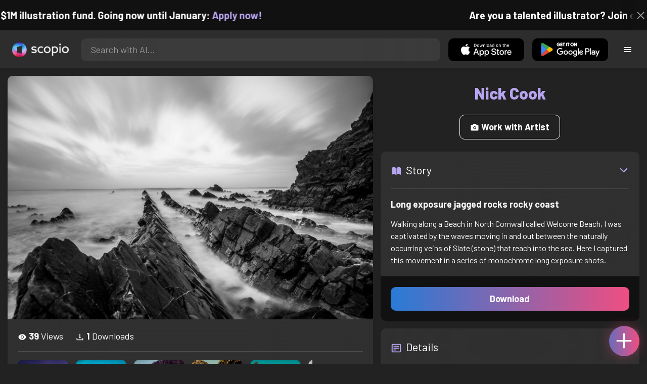

--- FILE ---
content_type: text/html; charset=utf-8
request_url: https://artist.scop.io/image/grayscale-photo-of-rocky-shore-2
body_size: 28719
content:
<!DOCTYPE html><html lang="en"><head><meta charSet="utf-8"/><meta name="viewport" content="width=device-width"/><meta name="theme-color" content="#222222"/><meta property="og:url" content="https://scop.io"/><meta property="og:type" content="website"/><link rel="icon" href="/logo@2x.png"/><title>Long exposure jagged rocks rocky coast - Image from Nick Cook - Scopio</title><meta name="robots" content="index,follow"/><meta name="description" content="Walking along a Beach in North Cornwall called Welcome Beach, I was captivated by the waves moving in and out between the naturally occurring veins of Slate (stone) that reach into the sea. Here I captured this movement in a series of monochrome long exposure shots."/><meta property="og:title" content="Long exposure jagged rocks rocky coast - Image from Nick Cook - Scopio"/><meta property="og:description" content="Walking along a Beach in North Cornwall called Welcome Beach, I was captivated by the waves moving in and out between the naturally occurring veins of Slate (stone) that reach into the sea. Here I captured this movement in a series of monochrome long exposure shots."/><meta property="og:image" content="https://images.scop.io/fc092c73-f5fb-492e-b099-e01707c0cd3b/1500-cb1412f0-9e88-4cb5-a9c9-b7f2f48b6561.jpg"/><meta property="og:image:alt" content="Long exposure jagged rocks rocky coast"/><meta property="og:image:secure_url" content="https://images.scop.io/fc092c73-f5fb-492e-b099-e01707c0cd3b/1500-cb1412f0-9e88-4cb5-a9c9-b7f2f48b6561.jpg"/><meta property="og:image:width" content="4000"/><meta property="og:image:height" content="2667"/><meta name="next-head-count" content="16"/><meta name="facebook-domain-verification" content="p5w8w5jt8orna8f2x6hhn2hqosj9pt"/><script>
  !function(f,b,e,v,n,t,s)
  {if(f.fbq)return;n=f.fbq=function(){n.callMethod?
  n.callMethod.apply(n,arguments):n.queue.push(arguments)};
  if(!f._fbq)f._fbq=n;n.push=n;n.loaded=!0;n.version='2.0';
  n.queue=[];t=b.createElement(e);t.async=!0;
  t.src=v;s=b.getElementsByTagName(e)[0];
  s.parentNode.insertBefore(t,s)}(window, document,'script',
  'https://connect.facebook.net/en_US/fbevents.js');
  fbq('init', '372177889868976');
  fbq('track', 'PageView');
</script><noscript><img height="1" width="1" style="display:none" src="https://www.facebook.com/tr?id=372177889868976&amp;ev=PageView&amp;noscript=1"/></noscript><script>
  !function (w, d, t) {
    w.TiktokAnalyticsObject = t;
    var ttq = w[t] = w[t] || [];
    ttq.methods = ['page','track','identify','instances','debug','on','off','once','ready','setUserProperties','setVisitorProperties','reset'];
    ttq.setAndDefer = function (t, e) { t[e] = function () { t.push([e].concat(Array.prototype.slice.call(arguments, 0))); }; };
    for (var i = 0; i < ttq.methods.length; i++) ttq.setAndDefer(ttq, ttq.methods[i]);
    ttq.instance = function (t) { var e = ttq._i[t] || []; for (var n = 0; n < ttq.methods.length; n++) ttq.setAndDefer(e, ttq.methods[n]); return e; };
    ttq.load = function (e, n) { var i = 'https://analytics.tiktok.com/i18n/pixel/events.js'; ttq._t = ttq._t || {}; ttq._t[e] = +new Date(); ttq._o = ttq._o || {}; ttq._o[e] = n || {}; var o = d.createElement('script'); o.type = 'text/javascript'; o.async = true; o.src = i + '?sdkid=' + e + '&lib=' + t; var a = d.getElementsByTagName('script')[0]; a.parentNode.insertBefore(o, a); };
    ttq.load('D41N8QRC77U7N6DP7320');
    ttq.page();
  }(window, document, 'ttq');
</script><link rel="preload" href="/_next/static/media/727a5e5939c45715.p.woff2" as="font" type="font/woff2" crossorigin="anonymous"/><link rel="preload" href="/_next/static/media/da6e8409c2538de5.p.woff2" as="font" type="font/woff2" crossorigin="anonymous"/><link rel="preload" href="/_next/static/media/1ba0a863e6af8aeb.p.woff2" as="font" type="font/woff2" crossorigin="anonymous"/><link rel="preload" href="/_next/static/media/61d96c4884191721.p.woff2" as="font" type="font/woff2" crossorigin="anonymous"/><link rel="preload" href="/_next/static/media/b0bb26939bb40fdb.p.woff2" as="font" type="font/woff2" crossorigin="anonymous"/><link rel="preload" href="/_next/static/media/60c9b95e8d9e49be.p.woff2" as="font" type="font/woff2" crossorigin="anonymous"/><link rel="preload" href="/_next/static/media/6ad0344ed98ac2e9.p.woff2" as="font" type="font/woff2" crossorigin="anonymous"/><link rel="preload" href="/_next/static/media/cb8236635aff3c3e.p.woff2" as="font" type="font/woff2" crossorigin="anonymous"/><link rel="preload" href="/_next/static/media/b3a76c66cf7d6d7d.p.woff2" as="font" type="font/woff2" crossorigin="anonymous"/><link rel="preload" href="/_next/static/css/df714663431f7977.css" as="style"/><link rel="stylesheet" href="/_next/static/css/df714663431f7977.css" data-n-g=""/><noscript data-n-css=""></noscript><script defer="" nomodule="" src="/_next/static/chunks/polyfills-c67a75d1b6f99dc8.js"></script><script src="/_next/static/chunks/webpack-ec520ae71728b6e1.js" defer=""></script><script src="/_next/static/chunks/framework-5d22b1fdc4271279.js" defer=""></script><script src="/_next/static/chunks/main-9b9c71cc88868fb5.js" defer=""></script><script src="/_next/static/chunks/pages/_app-e50623b486dfb300.js" defer=""></script><script src="/_next/static/chunks/2e3a845b-5ca589b06021e372.js" defer=""></script><script src="/_next/static/chunks/ebc70433-02c1a2abe71d3e57.js" defer=""></script><script src="/_next/static/chunks/3a17f596-9e9dbc8d4817eada.js" defer=""></script><script src="/_next/static/chunks/69480c19-9e41bdcd443a9057.js" defer=""></script><script src="/_next/static/chunks/4577d2ec-0e8368e85494243e.js" defer=""></script><script src="/_next/static/chunks/2553-85ed9a54a38eda07.js" defer=""></script><script src="/_next/static/chunks/6729-3397ec207fe2e679.js" defer=""></script><script src="/_next/static/chunks/9153-e7dcc16371097056.js" defer=""></script><script src="/_next/static/chunks/4621-a9ad52f241cf47c7.js" defer=""></script><script src="/_next/static/chunks/3062-4a8a304c86d2b370.js" defer=""></script><script src="/_next/static/chunks/7848-9dc6a203ad021d5f.js" defer=""></script><script src="/_next/static/chunks/pages/image/%5Bhandle%5D-b45fabcf12369c2d.js" defer=""></script><script src="/_next/static/mYPkRnleGQzLEsFxI_91l/_buildManifest.js" defer=""></script><script src="/_next/static/mYPkRnleGQzLEsFxI_91l/_ssgManifest.js" defer=""></script><style data-styled="" data-styled-version="6.1.19">.faHhmg{padding:0px;}/*!sc*/
data-styled.g1[id="sc-85c25d-0"]{content:"faHhmg,"}/*!sc*/
.iKxwYt{padding-left:15px;padding-right:15px;width:100%;}/*!sc*/
data-styled.g2[id="sc-5323400-0"]{content:"iKxwYt,"}/*!sc*/
.hXwPwX{height:15px;min-height:15px;}/*!sc*/
data-styled.g3[id="sc-7a141d7-0"]{content:"hXwPwX,"}/*!sc*/
.brANfN{background-color:#222222;display:flex;justify-content:center;align-items:center;}/*!sc*/
data-styled.g4[id="sc-cc1b0b31-0"]{content:"brANfN,"}/*!sc*/
.lmAQss{width:100%;height:100%;border-radius:100%;background-size:cover;background-position:center;background-color:#FFFFFF22;}/*!sc*/
data-styled.g5[id="sc-cc1b0b31-1"]{content:"lmAQss,"}/*!sc*/
.dorytl{background-color:#2D2D2DAA;backdrop-filter:blur(100px);position:fixed;top:0px;bottom:0px;z-index:25000000;box-shadow:-1px 0px 10px #00000033;border-left:1px solid #ffffff0a;width:320px;max-width:100%;right:-320px;opacity:0;transition:right 300ms ease-in-out,opacity 300ms ease-in-out 300ms;overflow-y:scroll;overflow-x:hidden;scrollbar-width:none;-ms-overflow-style:none;}/*!sc*/
.dorytl::-webkit-scrollbar{width:0;height:0;}/*!sc*/
data-styled.g6[id="sc-2a0dd069-0"]{content:"dorytl,"}/*!sc*/
.jzjnAH{background-color:#00000066;position:fixed;top:0px;bottom:0px;left:0px;right:0px;z-index:20000000;transition:opacity 300ms ease-in-out;}/*!sc*/
data-styled.g9[id="sc-2a0dd069-3"]{content:"jzjnAH,"}/*!sc*/
.iTRjuW{cursor:pointer;margin:0px;width:30px;height:30px;border-radius:30px;display:flex;justify-content:center;align-items:center;border:none;background-color:transparent;color:#FFFFFF;}/*!sc*/
.iTRjuW:hover{background-color:#00000022;}/*!sc*/
.iTRjuW:active{transform:scale(0.95);}/*!sc*/
data-styled.g10[id="sc-2a0dd069-4"]{content:"iTRjuW,"}/*!sc*/
.cwnKJY{flex:1;display:flex;justify-content:center;align-items:center;font-weight:bold;}/*!sc*/
data-styled.g11[id="sc-2a0dd069-5"]{content:"cwnKJY,"}/*!sc*/
.kemofl{cursor:pointer;flex:1;text-align:center;font-weight:bold;padding:20px 10px;border-radius:10px;background-color:#00000000;}/*!sc*/
data-styled.g12[id="sc-243354b2-0"]{content:"kemofl,"}/*!sc*/
.hIjuny{background-color:#00000033;margin-bottom:10px;border-radius:80px;height:80px;width:80px;display:inline-flex;align-items:center;justify-content:center;font-size:60px;color:#FFFFFF99;box-shadow:0px 0px 0px 0px #B7A5EF;background-size:cover;background-position:center;transition:box-shadow 200ms ease-out;}/*!sc*/
data-styled.g13[id="sc-243354b2-1"]{content:"hIjuny,"}/*!sc*/
.daQMxJ{color:#B7A5EF;margin-bottom:8px;line-height:1;}/*!sc*/
data-styled.g14[id="sc-243354b2-2"]{content:"daQMxJ,"}/*!sc*/
.jbDYKT{line-height:1;font-size:small;}/*!sc*/
data-styled.g15[id="sc-243354b2-3"]{content:"jbDYKT,"}/*!sc*/
.fxefpp{position:absolute;padding:0px;left:0px;right:0px;}/*!sc*/
data-styled.g16[id="sc-3aa2150b-0"]{content:"fxefpp,"}/*!sc*/
.bndQHE{list-style:none;text-align:center;opacity:0;display:block;animation:djyxat 500ms ease forwards 0ms;}/*!sc*/
.eBQYJR{list-style:none;text-align:center;opacity:0;display:block;animation:djyxat 500ms ease forwards 50ms;}/*!sc*/
.ivAeUB{list-style:none;text-align:center;opacity:0;display:block;animation:djyxat 500ms ease forwards 100ms;}/*!sc*/
.xcXLc{list-style:none;text-align:center;opacity:0;display:block;animation:djyxat 500ms ease forwards 150ms;}/*!sc*/
.beBIFe{list-style:none;text-align:center;opacity:0;display:block;animation:djyxat 500ms ease forwards 200ms;}/*!sc*/
.gXHBQD{list-style:none;text-align:center;opacity:0;display:block;animation:djyxat 500ms ease forwards 250ms;}/*!sc*/
.blnDfD{list-style:none;text-align:center;opacity:0;display:block;animation:djyxat 500ms ease forwards 300ms;}/*!sc*/
.iKUzUS{list-style:none;text-align:center;opacity:0;display:block;animation:djyxat 500ms ease forwards 350ms;}/*!sc*/
.ijPXWM{list-style:none;text-align:center;opacity:0;display:block;animation:djyxat 500ms ease forwards 400ms;}/*!sc*/
.RzMtx{list-style:none;text-align:center;opacity:0;display:block;animation:djyxat 500ms ease forwards 450ms;}/*!sc*/
.iqBSxl{list-style:none;text-align:center;opacity:0;display:block;animation:djyxat 500ms ease forwards 500ms;}/*!sc*/
.Cbkis{list-style:none;text-align:center;opacity:0;display:block;animation:djyxat 500ms ease forwards 550ms;}/*!sc*/
.ZDwhO{list-style:none;text-align:center;opacity:0;display:block;animation:djyxat 500ms ease forwards 600ms;}/*!sc*/
.hcFOnT{list-style:none;text-align:center;opacity:0;display:block;animation:djyxat 500ms ease forwards 650ms;}/*!sc*/
.bgpqIn{list-style:none;text-align:center;opacity:0;display:block;animation:djyxat 500ms ease forwards 700ms;}/*!sc*/
.iHTJgS{list-style:none;text-align:center;opacity:0;display:none;}/*!sc*/
data-styled.g17[id="sc-3aa2150b-1"]{content:"bndQHE,eBQYJR,ivAeUB,xcXLc,beBIFe,gXHBQD,blnDfD,iKUzUS,ijPXWM,RzMtx,iqBSxl,Cbkis,ZDwhO,hcFOnT,bgpqIn,iHTJgS,"}/*!sc*/
.EDgof{width:100%;font-weight:bold;display:flex;justify-content:center;border-radius:10px;padding:15px 20px;cursor:pointer;transition:transform 200ms ease-in-out;color:#FFFFFF;z-index:100000000;}/*!sc*/
.EDgof:hover{background-color:#00000022;text-decoration:none!important;transform:scale(1.05);}/*!sc*/
.EDgof:active{transform:scale(0.95);}/*!sc*/
data-styled.g18[id="sc-3aa2150b-2"]{content:"EDgof,"}/*!sc*/
.ea-DUDc{position:relative;}/*!sc*/
data-styled.g19[id="sc-91da46db-0"]{content:"ea-DUDc,"}/*!sc*/
.gchIVB{display:flex;}/*!sc*/
data-styled.g20[id="sc-91da46db-1"]{content:"gchIVB,"}/*!sc*/
.RWUmz{padding:8px;position:absolute;top:0px;left:0px;right:0px;z-index:10000;height:75px;background-color:#2D2D2D;box-shadow:0px 1px 10px #00000011;}/*!sc*/
data-styled.g21[id="sc-61c3ad9e-0"]{content:"RWUmz,"}/*!sc*/
.gCbuSJ{display:flex;margin:auto;}/*!sc*/
data-styled.g22[id="sc-61c3ad9e-1"]{content:"gCbuSJ,"}/*!sc*/
.ciaGYn{height:75px;}/*!sc*/
data-styled.g23[id="sc-61c3ad9e-2"]{content:"ciaGYn,"}/*!sc*/
.jJYGrt{padding:8px;display:flex;align-items:center;}/*!sc*/
data-styled.g24[id="sc-61c3ad9e-3"]{content:"jJYGrt,"}/*!sc*/
.eGTUmr{padding:8px;flex:1;justify-content:center;align-items:center;}/*!sc*/
data-styled.g25[id="sc-61c3ad9e-4"]{content:"eGTUmr,"}/*!sc*/
.eotbmb{padding:8px;display:flex;align-items:center;}/*!sc*/
data-styled.g26[id="sc-61c3ad9e-5"]{content:"eotbmb,"}/*!sc*/
.ddbelh{display:flex;align-items:center;width:0px;display:flex;justify-content:center;align-items:center;overflow:hidden;transition:width 300ms ease;}/*!sc*/
data-styled.g27[id="sc-61c3ad9e-6"]{content:"ddbelh,"}/*!sc*/
.bbriCt{padding:8px;display:flex;align-items:center;}/*!sc*/
data-styled.g28[id="sc-61c3ad9e-7"]{content:"bbriCt,"}/*!sc*/
.iJlStX{display:flex;flex:1;height:100%;}/*!sc*/
data-styled.g29[id="sc-61c3ad9e-8"]{content:"iJlStX,"}/*!sc*/
.iVwcPA{display:flex;flex:1;padding:10px 20px;border-radius:10px;border:none;height:100%;outline:none;}/*!sc*/
.iVwcPA:focus{transform:300ms ease-in-out;box-shadow:0px 0px 0px 3px #B7A5EF66;}/*!sc*/
data-styled.g30[id="sc-61c3ad9e-9"]{content:"iVwcPA,"}/*!sc*/
.gUZfSM{width:150px;height:100%!important;background-color:black;border-radius:10px;border:none;color:white;cursor:pointer;}/*!sc*/
data-styled.g31[id="sc-61c3ad9e-10"]{content:"gUZfSM,"}/*!sc*/
.iNcWot{height:100%;width:45px;aspect-ratio:1;display:flex;justify-content:center;align-items:center;cursor:pointer;}/*!sc*/
.iNcWot:hover{opacity:0.8;}/*!sc*/
.iNcWot:active{opacity:0.5;}/*!sc*/
data-styled.g32[id="sc-61c3ad9e-11"]{content:"iNcWot,"}/*!sc*/
.LdvNM{display:flex;flex-direction:column;min-height:100vh;}/*!sc*/
data-styled.g33[id="sc-c6ac3502-0"]{content:"LdvNM,"}/*!sc*/
.drdvVd{font-weight:bold;border-radius:10px;padding:10px 20px;font-size:18px;width:none;border:none;pointer-events:auto;opacity:1;transition:opacity 200ms;}/*!sc*/
.drdvVd.glass-button{background:rgba(255, 255, 255, 0.1);backdrop-filter:blur(10px);-webkit-backdrop-filter:blur(10px);border:1px solid rgba(255, 255, 255, 0.2);box-shadow:0 2px 8px rgba(0, 0, 0, 0.2);color:#FFFFFF;}/*!sc*/
.drdvVd.glass-button:hover{background:rgba(255, 255, 255, 0.15);box-shadow:0 4px 12px rgba(0, 0, 0, 0.3);}/*!sc*/
.drdvVd.glass-button:active{box-shadow:0 2px 8px rgba(0, 0, 0, 0.2);}/*!sc*/
.fzsXKb{font-weight:bold;border-radius:10px;padding:10px 20px;font-size:18px;width:100%;border:none;pointer-events:auto;opacity:1;transition:opacity 200ms;}/*!sc*/
.fzsXKb.glass-button{background:rgba(255, 255, 255, 0.1);backdrop-filter:blur(10px);-webkit-backdrop-filter:blur(10px);border:1px solid rgba(255, 255, 255, 0.2);box-shadow:0 2px 8px rgba(0, 0, 0, 0.2);color:#FFFFFF;}/*!sc*/
.fzsXKb.glass-button:hover{background:rgba(255, 255, 255, 0.15);box-shadow:0 4px 12px rgba(0, 0, 0, 0.3);}/*!sc*/
.fzsXKb.glass-button:active{box-shadow:0 2px 8px rgba(0, 0, 0, 0.2);}/*!sc*/
data-styled.g34[id="sc-e74385ac-0"]{content:"drdvVd,fzsXKb,"}/*!sc*/
.jiWIKP{border:none;color:white;background-size:100%;background-image:linear-gradient(to right, #287BD7, #EF4E81);pointer-events:auto;animation:none;transition:background-size 0.5s ease-in-out,opacity 500ms!important;}/*!sc*/
@keyframes buttonLoadingAnimation{0%{box-shadow:0px 0px 30px -15px #EF4E81;background-size:100%;}50%{box-shadow:0px 0px 30px -15px #287BD7;background-size:150%;}100%{box-shadow:0px 0px 30px -15px #EF4E81;background-size:100%;}}/*!sc*/
@keyframes buttonHoverAnimation{0%{background-size:100%;}100%{background-size:150%;}}/*!sc*/
@keyframes buttonActiveAnimation{0%{background-size:150%;}100%{background-size:100%;}}/*!sc*/
.jiWIKP:hover{animation:buttonHoverAnimation 0.5s forwards;}/*!sc*/
.jiWIKP:active{animation:buttonActiveAnimation 0.25s forwards;}/*!sc*/
data-styled.g35[id="sc-e74385ac-1"]{content:"jiWIKP,"}/*!sc*/
.EGEqQ{border:1px solid #FFFFFF;color:#FFFFFF;background-color:transparent;transition:background-color 200ms,color 200ms;}/*!sc*/
.EGEqQ:hover{background-color:#FFFFFF33;color:#FFFFFF;}/*!sc*/
.EGEqQ:active{background-color:#FFFFFF44;color:#FFFFFF;}/*!sc*/
data-styled.g37[id="sc-e74385ac-3"]{content:"EGEqQ,"}/*!sc*/
html{scroll-behavior:smooth;}/*!sc*/
body{background-color:#222222;color:#FFFFFF;position:relative;}/*!sc*/
a{color:#B7A5EF;text-decoration:none!important;}/*!sc*/
a:hover{color:#B7A5EFCC;text-decoration:underline!important;}/*!sc*/
.text-primary{color:#B7A5EF!important;}/*!sc*/
.text-secondary{color:#EF4E81!important;}/*!sc*/
.card{backdrop-filter:blur(100px)!important;background-color:#FFFFFF11!important;border-radius:10px!important;border:none!important;box-shadow:0px 2px 12px -11px black!important;}/*!sc*/
.card-img{border-radius:10px 10px 0px 0px!important;}/*!sc*/
.card-header{border-radius:10px 10px 0px 0px!important;background-color:#2D2D2D!important;padding:20px!important;}/*!sc*/
.card-body{padding:20px!important;}/*!sc*/
.card-footer{border-radius:0px 0px 10px 10px!important;padding:20px!important;}/*!sc*/
table{background-color:transparent!important;}/*!sc*/
.modal-content{height:auto!important;margin:auto!important;}/*!sc*/
.cursor-pointer{cursor:pointer!important;}/*!sc*/
.text-color{color:#B7A5EF!important;}/*!sc*/
.text-muted{color:#FFFFFF99!important;}/*!sc*/
.scp-shadow{box-shadow:0px 5px 10px -10px black!important;}/*!sc*/
.scp-shadow-hover:hover{box-shadow:0px 5px 15px -10px black!important;}/*!sc*/
input:not([type="checkbox"]),select,textarea{appearance:none;-webkit-appearance:none;width:100%;color:#FFFFFF!important;background-color:#FFFFFF11!important;backdrop-filter:blur(100px);font-size:18px!important;display:flex;flex:1;padding:10px 20px!important;border:none!important;border-radius:10px!important;outline:none;transform:300ms ease-in-out!important;-ms-overflow-style:none;}/*!sc*/
input:not([type="checkbox"]):focus,select:focus,textarea:focus{transform:300ms ease-in-out!important;box-shadow:0px 0px 0px 3px #B7A5EF66!important;}/*!sc*/
input:not([type="checkbox"])::-webkit-scrollbar,select::-webkit-scrollbar,textarea::-webkit-scrollbar{width:0;height:0;}/*!sc*/
::placeholder{color:#FFFFFF77!important;}/*!sc*/
::-ms-input-placeholder{color:#FFFFFF77!important;}/*!sc*/
select.placeholder-selected{color:#FFFFFF77!important;}/*!sc*/
#nprogress .bar{background-color:#287BD7!important;background:linear-gradient(to right, #287BD7, #EF4E81);height:4px;border-radius:4px;z-index:100000000;}/*!sc*/
@media only screen and (max-width: 600px){#nprogress .bar{height:3px;border-radius:3px;}}/*!sc*/
#nprogress .peg{height:100%;width:40px;border-radius:100px;background:linear-gradient(to right, #FFFFFF00, #FFFFFFFF);box-shadow:2px 0px 2px 0px #FFFFFFAA;transform:rotate(0);}/*!sc*/
.multiple-values-highlight{font-weight:bold!important;text-shadow:0px 0px 10px #EF4E8199!important;}/*!sc*/
.modal-content{border-radius:10px!important;background-color:#2D2D2D!important;border:none;}/*!sc*/
.modal-header{border-bottom:1px solid #FFFFFF11;}/*!sc*/
.modal-open{overflow-y:scroll!important;overflow-x:hidden!important;padding-right:0px!important;scrollbar-width:none!important;}/*!sc*/
.text-danger{color:tomato!important;}/*!sc*/
iframe{right:600px!important;}/*!sc*/
data-styled.g40[id="sc-global-enBoQG1"]{content:"sc-global-enBoQG1,"}/*!sc*/
.cMdFnI{margin-top:auto;background-color:#111111;color:white;}/*!sc*/
data-styled.g41[id="sc-7b3f34a6-0"]{content:"cMdFnI,"}/*!sc*/
.oVxTl{padding:40px;background-color:#2D2D2D;}/*!sc*/
data-styled.g42[id="sc-7b3f34a6-1"]{content:"oVxTl,"}/*!sc*/
.gfMIgv{padding:40px;}/*!sc*/
data-styled.g43[id="sc-7b3f34a6-2"]{content:"gfMIgv,"}/*!sc*/
.fhyDSO{list-style:none;padding:0px;}/*!sc*/
data-styled.g44[id="sc-7b3f34a6-3"]{content:"fhyDSO,"}/*!sc*/
.cpQKOv{margin-bottom:10px;font-size:16px;}/*!sc*/
data-styled.g45[id="sc-7b3f34a6-4"]{content:"cpQKOv,"}/*!sc*/
.hsEgE{width:100%;background:none!important;background-color:#000000!important;}/*!sc*/
.hsEgE:hover{background-color:#000000dd!important;}/*!sc*/
.hsEgE:active{background-color:#000000!important;}/*!sc*/
data-styled.g46[id="sc-7b3f34a6-5"]{content:"hsEgE,"}/*!sc*/
.fZBia-D{position:fixed;width:60px;height:60px;right:15px;bottom:15px;z-index:1000000000;}/*!sc*/
data-styled.g58[id="sc-8f091726-0"]{content:"fZBia-D,"}/*!sc*/
.jCYQRG{user-select:none;width:100%;height:100%;border-radius:60px;box-shadow:0px 0px 30px -10px #EF4E81;display:flex;justify-content:center;align-items:center;cursor:pointer;transition:500ms;background-image:linear-gradient(to right, #287BD7 -50%, #EF4E81 100%);}/*!sc*/
@keyframes buttonHoverAnimation{0%{background-image:linear-gradient(to right, #287BD7 -50%, #EF4E81 100%);}100%{background-image:linear-gradient(to right, #287BD7 -100%, #EF4E81 100%);}}/*!sc*/
@keyframes buttonActiveAnimation{0%{background-size:100%;}100%{background-size:150%;}}/*!sc*/
.jCYQRG:hover{animation:buttonHoverAnimation 1s forwards;}/*!sc*/
.jCYQRG:active{animation:buttonActiveAnimation 1s forwards;}/*!sc*/
data-styled.g59[id="sc-8f091726-1"]{content:"jCYQRG,"}/*!sc*/
.gOINkQ{position:absolute;transition:200ms;z-index:-1;bottom:30px;right:30px;transform:scale(
		0
	);background-color:#2D2D2DAA;box-shadow:0px 2px 10px #222222;backdrop-filter:blur(50px);padding:15px;border-radius:10px;border:1px solid #FFFFFF11;transform-origin:100% 100%;width:200px;}/*!sc*/
data-styled.g60[id="sc-8f091726-2"]{content:"gOINkQ,"}/*!sc*/
.bKszla{padding:5px 10px;font-size:20px;text-align:center;border-radius:5px;cursor:pointer;}/*!sc*/
.bKszla:hover{background-color:#B7A5EF66;}/*!sc*/
data-styled.g61[id="sc-8f091726-3"]{content:"bKszla,"}/*!sc*/
.bSeYcd{transform:translateY(-2px);opacity:0.4;margin-right:5px;}/*!sc*/
data-styled.g62[id="sc-8f091726-4"]{content:"bSeYcd,"}/*!sc*/
.exvZzg{transform:translateY(-2px);opacity:0.4;margin-right:5px;}/*!sc*/
data-styled.g63[id="sc-8f091726-5"]{content:"exvZzg,"}/*!sc*/
.jFTCIH{transform:translateY(-2px);opacity:0.4;margin-right:5px;}/*!sc*/
data-styled.g64[id="sc-8f091726-6"]{content:"jFTCIH,"}/*!sc*/
.cNXQtV{background-color:#111111;position:absolute;height:60px;top:-60px;width:100%;color:white;display:flex;justify-content:center;align-items:center;font-weight:bold;font-size:20px;font-size:clamp(16px, 2vw, 20px);overflow:hidden;}/*!sc*/
data-styled.g65[id="sc-dc8bafc0-0"]{content:"cNXQtV,"}/*!sc*/
.dmRoff{box-shadow:0px 0px 10px 10px #111111;position:absolute;z-index:1000000;background-color:#111111;right:0px;top:0px;bottom:0px;display:flex;justify-content:center;align-items:center;aspect-ratio:1;cursor:pointer;color:#ffffff99;}/*!sc*/
.dmRoff:hover{color:#ffffffff;}/*!sc*/
.dmRoff:active{color:#ffffff99;}/*!sc*/
data-styled.g66[id="sc-dc8bafc0-1"]{content:"dmRoff,"}/*!sc*/
.bmGnQc{width:15px;min-width:15px;}/*!sc*/
data-styled.g71[id="sc-e74d31c1-0"]{content:"bmGnQc,"}/*!sc*/
.fmCQnc{width:100%;padding:0px 15px;display:flex;overflow-y:hidden;}/*!sc*/
.fmCQnc::-webkit-scrollbar{width:0.5rem;height:0px;}/*!sc*/
data-styled.g76[id="sc-837fd64e-0"]{content:"fmCQnc,"}/*!sc*/
.kuYKRb{display:flex;}/*!sc*/
data-styled.g77[id="sc-7362d475-0"]{content:"kuYKRb,"}/*!sc*/
.kXJAxR{flex:1;display:flex;align-items:center;}/*!sc*/
data-styled.g78[id="sc-7362d475-1"]{content:"kXJAxR,"}/*!sc*/
.kjIZGG{display:flex;align-items:center;}/*!sc*/
data-styled.g79[id="sc-7362d475-2"]{content:"kjIZGG,"}/*!sc*/
.bHpYgc{cursor:pointer;display:block;font-size:18px;padding:5px;border-radius:10px;transition:100ms linear;}/*!sc*/
.bHpYgc:hover{background-color:#00000011;}/*!sc*/
.bHpYgc:active{opacity:0.75;}/*!sc*/
data-styled.g80[id="sc-7362d475-3"]{content:"bHpYgc,"}/*!sc*/
.fdCkFA{cursor:pointer;font-size:22px;display:flex;justify-content:center;align-items:center;user-select:none;margin:0px 20px;padding:20px 0px;transition:border-bottom-color 200ms linear;border-bottom:1px solid #FFFFFF22;}/*!sc*/
data-styled.g81[id="sc-4ab6291e-0"]{content:"fdCkFA,"}/*!sc*/
.dBnGjF{border:solid 1px #FFFFFF99;color:#FFFFFF99;font-size:18px;display:inline-flex;border-radius:10px;padding:8px 16px;margin:2px;transition:100ms linear;cursor:pointer;}/*!sc*/
.dBnGjF:hover{text-decoration:none!important;background-color:#FFFFFF99;color:#222222;}/*!sc*/
data-styled.g88[id="sc-479b0573-0"]{content:"dBnGjF,"}/*!sc*/
.jPcaMP{display:flex;}/*!sc*/
data-styled.g89[id="sc-21f684f7-0"]{content:"jPcaMP,"}/*!sc*/
.iAVOUX{width:100%;display:flex;overflow-y:scroll;position:relative;}/*!sc*/
.iAVOUX::-webkit-scrollbar{width:0rem;height:0px;}/*!sc*/
data-styled.g90[id="sc-21f684f7-1"]{content:"iAVOUX,"}/*!sc*/
.bvaOrK{background-color:#FFFFFF11;background-image:url(https://images.scop.io/e364991a-ec60-4233-be7a-f84c664edda8/320-e0069dbd-cc96-4a7b-a706-044346c7fba7.jpg);border-radius:10px;background-position:center;background-size:cover;min-width:100px;width:100px;height:100px;object-fit:cover;margin:0px;}/*!sc*/
.jbhkNw{background-color:#FFFFFF11;background-image:url(https://images.scop.io/8abeb25f-9711-4910-b2ee-585ef8cd4bbc/320-4d3d33bc-c01d-4382-8688-62f25b0a3afe.jpg);border-radius:10px;background-position:center;background-size:cover;min-width:100px;width:100px;height:100px;object-fit:cover;margin:0px;}/*!sc*/
.gPmhMh{background-color:#FFFFFF11;background-image:url(https://images.scop.io/8abeb25f-9711-4910-b2ee-585ef8cd4bbc/320-4d8d93a3-2859-4d62-96df-a5d4a3b6c00c.jpg);border-radius:10px;background-position:center;background-size:cover;min-width:100px;width:100px;height:100px;object-fit:cover;margin:0px;}/*!sc*/
.dzQfBC{background-color:#FFFFFF11;background-image:url(https://images.scop.io/8abeb25f-9711-4910-b2ee-585ef8cd4bbc/320-686763bf-d762-4b15-9ed3-626a0180d527.jpg);border-radius:10px;background-position:center;background-size:cover;min-width:100px;width:100px;height:100px;object-fit:cover;margin:0px;}/*!sc*/
.fsabXI{background-color:#FFFFFF11;background-image:url(https://images.scop.io/8abeb25f-9711-4910-b2ee-585ef8cd4bbc/320-7411e2b5-b724-4c9d-8b3e-176b385912dd.jpg);border-radius:10px;background-position:center;background-size:cover;min-width:100px;width:100px;height:100px;object-fit:cover;margin:0px;}/*!sc*/
.hOnVMc{background-color:#FFFFFF11;background-image:url(https://images.scop.io/fc092c73-f5fb-492e-b099-e01707c0cd3b/320-c2a5af5e-1b87-4ff8-aa65-386da56fb889.jpg);border-radius:10px;background-position:center;background-size:cover;min-width:100px;width:100px;height:100px;object-fit:cover;margin:0px;}/*!sc*/
.jPQPPi{background-color:#FFFFFF11;background-image:url(https://images.scop.io/8abeb25f-9711-4910-b2ee-585ef8cd4bbc/320-1063843c-0029-415d-a746-4132a32f4e93.jpg);border-radius:10px;background-position:center;background-size:cover;min-width:100px;width:100px;height:100px;object-fit:cover;margin:0px;}/*!sc*/
.gymUAB{background-color:#FFFFFF11;background-image:url(https://images.scop.io/8eb96cb1-ff30-4598-9e06-0ce4b998c304/320-c47c668f-20d4-45a6-84de-aa3269ee6f42.jpg);border-radius:10px;background-position:center;background-size:cover;min-width:100px;width:100px;height:100px;object-fit:cover;margin:0px;}/*!sc*/
.fQNxRU{background-color:#FFFFFF11;background-image:url(https://images.scop.io/8abeb25f-9711-4910-b2ee-585ef8cd4bbc/320-e2f28e1f-140a-4943-b349-ece5a2bbca2b.jpg);border-radius:10px;background-position:center;background-size:cover;min-width:100px;width:100px;height:100px;object-fit:cover;margin:0px;}/*!sc*/
.eBLfkz{background-color:#FFFFFF11;background-image:url(https://images.scop.io/8eb96cb1-ff30-4598-9e06-0ce4b998c304/320-3e3b9a33-9609-4924-b2fe-db0a3bf8ca50.JPG);border-radius:10px;background-position:center;background-size:cover;min-width:100px;width:100px;height:100px;object-fit:cover;margin:0px;}/*!sc*/
.iUaVmx{background-color:#FFFFFF11;background-image:url(https://images.scop.io/8eb96cb1-ff30-4598-9e06-0ce4b998c304/320-462630ac-b4a6-4a19-9c3e-f8502d191847.jpg);border-radius:10px;background-position:center;background-size:cover;min-width:100px;width:100px;height:100px;object-fit:cover;margin:0px;}/*!sc*/
.kITmBM{background-color:#FFFFFF11;background-image:url(https://images.scop.io/8eb96cb1-ff30-4598-9e06-0ce4b998c304/320-37eb6dde-e981-4c5e-a793-c4b8deb4b28a.jpg);border-radius:10px;background-position:center;background-size:cover;min-width:100px;width:100px;height:100px;object-fit:cover;margin:0px;}/*!sc*/
.evyKik{background-color:#FFFFFF11;background-image:url(https://images.scop.io/8eb96cb1-ff30-4598-9e06-0ce4b998c304/320-aebfaa12-7836-46aa-828c-f902088f14c2.JPG);border-radius:10px;background-position:center;background-size:cover;min-width:100px;width:100px;height:100px;object-fit:cover;margin:0px;}/*!sc*/
.hWurJB{background-color:#FFFFFF11;background-image:url(https://images.scop.io/8abeb25f-9711-4910-b2ee-585ef8cd4bbc/320-8951bb0a-ad87-4377-9c1c-93b2d4d0e96d.jpg);border-radius:10px;background-position:center;background-size:cover;min-width:100px;width:100px;height:100px;object-fit:cover;margin:0px;}/*!sc*/
.inzCcV{background-color:#FFFFFF11;background-image:url(https://images.scop.io/8eb96cb1-ff30-4598-9e06-0ce4b998c304/320-91e233fe-4448-4762-a700-121568dbe641.jpg);border-radius:10px;background-position:center;background-size:cover;min-width:100px;width:100px;height:100px;object-fit:cover;margin:0px;}/*!sc*/
.idNtbh{background-color:#FFFFFF11;background-image:url(https://images.scop.io/8abeb25f-9711-4910-b2ee-585ef8cd4bbc/320-095fb5ba-ca95-414b-9268-443164ec81a5.jpg);border-radius:10px;background-position:center;background-size:cover;min-width:100px;width:100px;height:100px;object-fit:cover;margin:0px;}/*!sc*/
.dPiFKi{background-color:#FFFFFF11;background-image:url(https://images.scop.io/8abeb25f-9711-4910-b2ee-585ef8cd4bbc/320-1d6e3881-c0ce-48b7-b52c-dc68509315ac.jpg);border-radius:10px;background-position:center;background-size:cover;min-width:100px;width:100px;height:100px;object-fit:cover;margin:0px;}/*!sc*/
.demHrB{background-color:#FFFFFF11;background-image:url(https://images.scop.io/fc092c73-f5fb-492e-b099-e01707c0cd3b/320-c039a104-5117-4dcc-b4d5-d45dd81d0fa5.jpg);border-radius:10px;background-position:center;background-size:cover;min-width:100px;width:100px;height:100px;object-fit:cover;margin:0px;}/*!sc*/
.ctmvSr{background-color:#FFFFFF11;background-image:url(https://images.scop.io/8abeb25f-9711-4910-b2ee-585ef8cd4bbc/320-fdab7cfa-2939-4cca-a33f-24ae44ff22d0.jpg);border-radius:10px;background-position:center;background-size:cover;min-width:100px;width:100px;height:100px;object-fit:cover;margin:0px;}/*!sc*/
.fzomAB{background-color:#FFFFFF11;background-image:url(https://images.scop.io/8abeb25f-9711-4910-b2ee-585ef8cd4bbc/320-bb44c1e2-0047-4be1-a4b3-79366ce3fd87.jpg);border-radius:10px;background-position:center;background-size:cover;min-width:100px;width:100px;height:100px;object-fit:cover;margin:0px;}/*!sc*/
.jnPfQR{background-color:#FFFFFF11;background-image:url(https://images.scop.io/8abeb25f-9711-4910-b2ee-585ef8cd4bbc/320-b33d29cf-a676-49cc-9857-24607aa4c6ba.jpg);border-radius:10px;background-position:center;background-size:cover;min-width:100px;width:100px;height:100px;object-fit:cover;margin:0px;}/*!sc*/
.BspaU{background-color:#FFFFFF11;background-image:url(https://images.scop.io/8abeb25f-9711-4910-b2ee-585ef8cd4bbc/320-8df4247e-fbe8-466b-b5cf-3916e88d878d.jpg);border-radius:10px;background-position:center;background-size:cover;min-width:100px;width:100px;height:100px;object-fit:cover;margin:0px;}/*!sc*/
.HulVW{background-color:#FFFFFF11;background-image:url(https://images.scop.io/8abeb25f-9711-4910-b2ee-585ef8cd4bbc/320-101b9a8d-03ca-4c5e-81a0-5d29922c4ba5.jpg);border-radius:10px;background-position:center;background-size:cover;min-width:100px;width:100px;height:100px;object-fit:cover;margin:0px;}/*!sc*/
.ihtugY{background-color:#FFFFFF11;background-image:url(https://images.scop.io/38163578-9018-4f72-b8c2-b84b6a4aa039/320-757e8263-f1cb-4d71-b176-a4f48abadf97.jpg);border-radius:10px;background-position:center;background-size:cover;min-width:100px;width:100px;height:100px;object-fit:cover;margin:0px;}/*!sc*/
.dQgdRm{background-color:#FFFFFF11;background-image:url(https://images.scop.io/8eb96cb1-ff30-4598-9e06-0ce4b998c304/320-c43c2603-7861-4ae1-8835-04b0ae191dd3.jpg);border-radius:10px;background-position:center;background-size:cover;min-width:100px;width:100px;height:100px;object-fit:cover;margin:0px;}/*!sc*/
data-styled.g91[id="sc-21f684f7-2"]{content:"bvaOrK,jbhkNw,gPmhMh,dzQfBC,fsabXI,hOnVMc,jPQPPi,gymUAB,fQNxRU,eBLfkz,iUaVmx,kITmBM,evyKik,hWurJB,inzCcV,idNtbh,dPiFKi,demHrB,ctmvSr,fzomAB,jnPfQR,BspaU,HulVW,ihtugY,dQgdRm,"}/*!sc*/
.qIZzU{font-weight:bold;display:inline-flex;justify-content:center;align-items:center;text-align:center;width:100px;height:100px;margin:0px;}/*!sc*/
.qIZzU:hover{text-decoration:none!important;background-color:#FFFFFF11;}/*!sc*/
data-styled.g93[id="sc-21f684f7-4"]{content:"qIZzU,"}/*!sc*/
.bbJYGp{color:#FFFFFF99;}/*!sc*/
data-styled.g94[id="sc-675b7ee6-0"]{content:"bbJYGp,"}/*!sc*/
.kwKbPK{max-height:400px;overflow:scroll;overflow-x:hidden;box-sizing:border-box;}/*!sc*/
.kwKbPK ::-webkit-scrollbar{display:none;}/*!sc*/
.kwKbPK>:last-child{margin-bottom:0px!important;}/*!sc*/
data-styled.g104[id="sc-c81bfea-0"]{content:"kwKbPK,"}/*!sc*/
.brfWed{background-color:#111111!important;color:white;}/*!sc*/
data-styled.g105[id="sc-c81bfea-1"]{content:"brfWed,"}/*!sc*/
@keyframes djyxat{0%{opacity:0;transform:translateX(400px);}100%{opacity:1;transform:translateX(0);}}/*!sc*/
data-styled.g107[id="sc-keyframes-djyxat"]{content:"djyxat,"}/*!sc*/
</style></head><body><div id="__next"><noscript><img height="1" width="1" style="display:none" src="https://www.facebook.com/tr?id=372177889868976&amp;ev=PageView&amp;noscript=1" alt=""/></noscript><div class="sc-c6ac3502-0 LdvNM __className_70f77c"><header class="sc-61c3ad9e-0 RWUmz"><div style="max-width:100%;margin:auto;width:100%" class=""><div class="sc-61c3ad9e-1 gCbuSJ"><div class="sc-61c3ad9e-3 jJYGrt"><a class="p-2" href="/"><img alt="Scopio Logo" srcSet="/_next/image?url=%2Fscopio-white%402x.png&amp;w=128&amp;q=75 1x, /_next/image?url=%2Fscopio-white%402x.png&amp;w=256&amp;q=75 2x" src="/_next/image?url=%2Fscopio-white%402x.png&amp;w=256&amp;q=75" width="112" height="28.8" decoding="async" data-nimg="1" class="d-none d-sm-flex cursor-pointer" loading="lazy" style="color:transparent"/><img alt="Scopio Logo" srcSet="/_next/image?url=%2Flogo%402x.png&amp;w=32&amp;q=75 1x, /_next/image?url=%2Flogo%402x.png&amp;w=64&amp;q=75 2x" src="/_next/image?url=%2Flogo%402x.png&amp;w=64&amp;q=75" width="28.8" height="28.8" decoding="async" data-nimg="1" class="d-flex d-sm-none cursor-pointer" loading="lazy" style="color:transparent"/></a></div><div class="sc-61c3ad9e-4 eGTUmr"><form class="sc-61c3ad9e-8 iJlStX"><input id="search-input" type="text" placeholder="Search with AI..." class="sc-61c3ad9e-9 iVwcPA"/></form></div><div class="sc-61c3ad9e-5 eotbmb d-none d-lg-flex"><button id="download-app-ios" class="sc-61c3ad9e-10 gUZfSM"><svg id="livetype" xmlns="http://www.w3.org/2000/svg" width="119.66407" height="40" viewBox="0 0 119.66407 40"><g><g id="_Group_" data-name="&lt;Group&gt;"><g id="_Group_2" data-name="&lt;Group&gt;"><g id="_Group_3" data-name="&lt;Group&gt;"><path id="_Path_" data-name="&lt;Path&gt;" d="M24.76888,20.30068a4.94881,4.94881,0,0,1,2.35656-4.15206,5.06566,5.06566,0,0,0-3.99116-2.15768c-1.67924-.17626-3.30719,1.00483-4.1629,1.00483-.87227,0-2.18977-.98733-3.6085-.95814a5.31529,5.31529,0,0,0-4.47292,2.72787c-1.934,3.34842-.49141,8.26947,1.3612,10.97608.9269,1.32535,2.01018,2.8058,3.42763,2.7533,1.38706-.05753,1.9051-.88448,3.5794-.88448,1.65876,0,2.14479.88448,3.591.8511,1.48838-.02416,2.42613-1.33124,3.32051-2.66914a10.962,10.962,0,0,0,1.51842-3.09251A4.78205,4.78205,0,0,1,24.76888,20.30068Z" fill="white"></path><path id="_Path_2" data-name="&lt;Path&gt;" d="M22.03725,12.21089a4.87248,4.87248,0,0,0,1.11452-3.49062,4.95746,4.95746,0,0,0-3.20758,1.65961,4.63634,4.63634,0,0,0-1.14371,3.36139A4.09905,4.09905,0,0,0,22.03725,12.21089Z" fill="white"></path></g></g><g><path d="M42.30227,27.13965h-4.7334l-1.13672,3.35645H34.42727l4.4834-12.418h2.083l4.4834,12.418H43.438ZM38.0591,25.59082h3.752l-1.84961-5.44727h-.05176Z" fill="white"></path><path d="M55.15969,25.96973c0,2.81348-1.50586,4.62109-3.77832,4.62109a3.0693,3.0693,0,0,1-2.84863-1.584h-.043v4.48438h-1.8584V21.44238H48.4302v1.50586h.03418a3.21162,3.21162,0,0,1,2.88281-1.60059C53.645,21.34766,55.15969,23.16406,55.15969,25.96973Zm-1.91016,0c0-1.833-.94727-3.03809-2.39258-3.03809-1.41992,0-2.375,1.23047-2.375,3.03809,0,1.82422.95508,3.0459,2.375,3.0459C52.30227,29.01563,53.24953,27.81934,53.24953,25.96973Z" fill="white"></path><path d="M65.12453,25.96973c0,2.81348-1.50586,4.62109-3.77832,4.62109a3.0693,3.0693,0,0,1-2.84863-1.584h-.043v4.48438h-1.8584V21.44238H58.395v1.50586h.03418A3.21162,3.21162,0,0,1,61.312,21.34766C63.60988,21.34766,65.12453,23.16406,65.12453,25.96973Zm-1.91016,0c0-1.833-.94727-3.03809-2.39258-3.03809-1.41992,0-2.375,1.23047-2.375,3.03809,0,1.82422.95508,3.0459,2.375,3.0459C62.26711,29.01563,63.21438,27.81934,63.21438,25.96973Z" fill="white"></path><path d="M71.71047,27.03613c.1377,1.23145,1.334,2.04,2.96875,2.04,1.56641,0,2.69336-.80859,2.69336-1.91895,0-.96387-.67969-1.541-2.28906-1.93652l-1.60937-.3877c-2.28027-.55078-3.33887-1.61719-3.33887-3.34766,0-2.14258,1.86719-3.61426,4.51855-3.61426,2.624,0,4.42285,1.47168,4.4834,3.61426h-1.876c-.1123-1.23926-1.13672-1.9873-2.63379-1.9873s-2.52148.75684-2.52148,1.8584c0,.87793.6543,1.39453,2.25488,1.79l1.36816.33594c2.54785.60254,3.60645,1.626,3.60645,3.44238,0,2.32324-1.85059,3.77832-4.79395,3.77832-2.75391,0-4.61328-1.4209-4.7334-3.667Z" fill="white"></path><path d="M83.34621,19.2998v2.14258h1.72168v1.47168H83.34621v4.99121c0,.77539.34473,1.13672,1.10156,1.13672a5.80752,5.80752,0,0,0,.61133-.043v1.46289a5.10351,5.10351,0,0,1-1.03223.08594c-1.833,0-2.54785-.68848-2.54785-2.44434V22.91406H80.16262V21.44238H81.479V19.2998Z" fill="white"></path><path d="M86.065,25.96973c0-2.84863,1.67773-4.63867,4.29395-4.63867,2.625,0,4.29492,1.79,4.29492,4.63867,0,2.85645-1.66113,4.63867-4.29492,4.63867C87.72609,30.6084,86.065,28.82617,86.065,25.96973Zm6.69531,0c0-1.9541-.89551-3.10742-2.40137-3.10742s-2.40039,1.16211-2.40039,3.10742c0,1.96191.89453,3.10645,2.40039,3.10645S92.76027,27.93164,92.76027,25.96973Z" fill="white"></path><path d="M96.18606,21.44238h1.77246v1.541h.043a2.1594,2.1594,0,0,1,2.17773-1.63574,2.86616,2.86616,0,0,1,.63672.06934v1.73828a2.59794,2.59794,0,0,0-.835-.1123,1.87264,1.87264,0,0,0-1.93652,2.083v5.37012h-1.8584Z" fill="white"></path><path d="M109.3843,27.83691c-.25,1.64355-1.85059,2.77148-3.89844,2.77148-2.63379,0-4.26855-1.76465-4.26855-4.5957,0-2.83984,1.64355-4.68164,4.19043-4.68164,2.50488,0,4.08008,1.7207,4.08008,4.46582v.63672h-6.39453v.1123a2.358,2.358,0,0,0,2.43555,2.56445,2.04834,2.04834,0,0,0,2.09082-1.27344Zm-6.28223-2.70215h4.52637a2.1773,2.1773,0,0,0-2.2207-2.29785A2.292,2.292,0,0,0,103.10207,25.13477Z" fill="white"></path></g></g></g><g id="_Group_4" data-name="&lt;Group&gt;"><g><path d="M37.82619,8.731a2.63964,2.63964,0,0,1,2.80762,2.96484c0,1.90625-1.03027,3.002-2.80762,3.002H35.67092V8.731Zm-1.22852,5.123h1.125a1.87588,1.87588,0,0,0,1.96777-2.146,1.881,1.881,0,0,0-1.96777-2.13379h-1.125Z" fill="white"></path><path d="M41.68068,12.44434a2.13323,2.13323,0,1,1,4.24707,0,2.13358,2.13358,0,1,1-4.24707,0Zm3.333,0c0-.97607-.43848-1.54687-1.208-1.54687-.77246,0-1.207.5708-1.207,1.54688,0,.98389.43457,1.55029,1.207,1.55029C44.57522,13.99463,45.01369,13.42432,45.01369,12.44434Z" fill="white"></path><path d="M51.57326,14.69775h-.92187l-.93066-3.31641h-.07031l-.92676,3.31641h-.91309l-1.24121-4.50293h.90137l.80664,3.436h.06641l.92578-3.436h.85254l.92578,3.436h.07031l.80273-3.436h.88867Z" fill="white"></path><path d="M53.85354,10.19482H54.709v.71533h.06641a1.348,1.348,0,0,1,1.34375-.80225,1.46456,1.46456,0,0,1,1.55859,1.6748v2.915h-.88867V12.00586c0-.72363-.31445-1.0835-.97168-1.0835a1.03294,1.03294,0,0,0-1.0752,1.14111v2.63428h-.88867Z" fill="white"></path><path d="M59.09377,8.437h.88867v6.26074h-.88867Z" fill="white"></path><path d="M61.21779,12.44434a2.13346,2.13346,0,1,1,4.24756,0,2.1338,2.1338,0,1,1-4.24756,0Zm3.333,0c0-.97607-.43848-1.54687-1.208-1.54687-.77246,0-1.207.5708-1.207,1.54688,0,.98389.43457,1.55029,1.207,1.55029C64.11232,13.99463,64.5508,13.42432,64.5508,12.44434Z" fill="white"></path><path d="M66.4009,13.42432c0-.81055.60352-1.27783,1.6748-1.34424l1.21973-.07031v-.38867c0-.47559-.31445-.74414-.92187-.74414-.49609,0-.83984.18213-.93848.50049h-.86035c.09082-.77344.81836-1.26953,1.83984-1.26953,1.12891,0,1.76563.562,1.76563,1.51318v3.07666h-.85547v-.63281h-.07031a1.515,1.515,0,0,1-1.35254.707A1.36026,1.36026,0,0,1,66.4009,13.42432Zm2.89453-.38477v-.37646l-1.09961.07031c-.62012.0415-.90137.25244-.90137.64941,0,.40527.35156.64111.835.64111A1.0615,1.0615,0,0,0,69.29543,13.03955Z" fill="white"></path><path d="M71.34816,12.44434c0-1.42285.73145-2.32422,1.86914-2.32422a1.484,1.484,0,0,1,1.38086.79h.06641V8.437h.88867v6.26074h-.85156v-.71143h-.07031a1.56284,1.56284,0,0,1-1.41406.78564C72.0718,14.772,71.34816,13.87061,71.34816,12.44434Zm.918,0c0,.95508.4502,1.52979,1.20313,1.52979.749,0,1.21191-.583,1.21191-1.52588,0-.93848-.46777-1.52979-1.21191-1.52979C72.72121,10.91846,72.26613,11.49707,72.26613,12.44434Z" fill="white"></path><path d="M79.23,12.44434a2.13323,2.13323,0,1,1,4.24707,0,2.13358,2.13358,0,1,1-4.24707,0Zm3.333,0c0-.97607-.43848-1.54687-1.208-1.54687-.77246,0-1.207.5708-1.207,1.54688,0,.98389.43457,1.55029,1.207,1.55029C82.12453,13.99463,82.563,13.42432,82.563,12.44434Z" fill="white"></path><path d="M84.66945,10.19482h.85547v.71533h.06641a1.348,1.348,0,0,1,1.34375-.80225,1.46456,1.46456,0,0,1,1.55859,1.6748v2.915H87.605V12.00586c0-.72363-.31445-1.0835-.97168-1.0835a1.03294,1.03294,0,0,0-1.0752,1.14111v2.63428h-.88867Z" fill="white"></path><path d="M93.51516,9.07373v1.1416h.97559v.74854h-.97559V13.2793c0,.47168.19434.67822.63672.67822a2.96657,2.96657,0,0,0,.33887-.02051v.74023a2.9155,2.9155,0,0,1-.4834.04541c-.98828,0-1.38184-.34766-1.38184-1.21582v-2.543h-.71484v-.74854h.71484V9.07373Z" fill="white"></path><path d="M95.70461,8.437h.88086v2.48145h.07031a1.3856,1.3856,0,0,1,1.373-.80664,1.48339,1.48339,0,0,1,1.55078,1.67871v2.90723H98.69v-2.688c0-.71924-.335-1.0835-.96289-1.0835a1.05194,1.05194,0,0,0-1.13379,1.1416v2.62988h-.88867Z" fill="white"></path><path d="M104.76125,13.48193a1.828,1.828,0,0,1-1.95117,1.30273A2.04531,2.04531,0,0,1,100.73,12.46045a2.07685,2.07685,0,0,1,2.07617-2.35254c1.25293,0,2.00879.856,2.00879,2.27V12.688h-3.17969v.0498a1.1902,1.1902,0,0,0,1.19922,1.29,1.07934,1.07934,0,0,0,1.07129-.5459Zm-3.126-1.45117h2.27441a1.08647,1.08647,0,0,0-1.1084-1.1665A1.15162,1.15162,0,0,0,101.63527,12.03076Z" fill="white"></path></g></g></svg></button></div><div class="sc-61c3ad9e-5 eotbmb d-none d-lg-flex"><button id="download-app-android" class="sc-61c3ad9e-10 gUZfSM"><svg viewBox="10 10 135 40" xmlns="http://www.w3.org/2000/svg" width="100%" height="40"><g fill="#fff"><path d="M57.42 20.24c0 .84-.25 1.51-.75 2-.56.59-1.29.89-2.2.89-.87 0-1.61-.3-2.21-.9s-.9-1.35-.9-2.23.3-1.63.9-2.23 1.34-.91 2.21-.91c.44 0 .86.08 1.25.23.39.16.71.38.96.66l-.55.55c-.18-.22-.42-.4-.72-.52a2.29 2.29 0 0 0-.94-.19c-.65 0-1.21.23-1.66.68-.45.46-.67 1.03-.67 1.72s.22 1.26.67 1.72c.45.45 1 .68 1.66.68.6 0 1.09-.17 1.49-.5s.63-.8.69-1.38h-2.18v-.72h2.91c.02.16.04.31.04.45zM62.03 17v.74H59.3v1.9h2.46v.72H59.3v1.9h2.73V23h-3.5v-6zM65.28 17.74V23h-.77v-5.26h-1.68V17h4.12v.74zM70.71 23h-.77v-6h.77zM74.13 17.74V23h-.77v-5.26h-1.68V17h4.12v.74zM84.49 20c0 .89-.3 1.63-.89 2.23-.6.6-1.33.9-2.2.9s-1.6-.3-2.2-.9c-.59-.6-.89-1.34-.89-2.23s.3-1.63.89-2.23 1.32-.91 2.2-.91c.87 0 1.6.3 2.2.91s.89 1.35.89 2.23zm-5.38 0c0 .69.22 1.27.65 1.72.44.45.99.68 1.64.68s1.2-.23 1.63-.68c.44-.45.66-1.02.66-1.72s-.22-1.27-.66-1.72-.98-.68-1.63-.68-1.2.23-1.64.68c-.43.45-.65 1.03-.65 1.72zM86.34 23h-.77v-6h.94l2.92 4.67h.03l-.03-1.16V17h.77v6h-.8l-3.05-4.89h-.03l.03 1.16V23z" stroke="#fff"></path><path d="M78.14 31.75c-2.35 0-4.27 1.79-4.27 4.25 0 2.45 1.92 4.25 4.27 4.25s4.27-1.8 4.27-4.25c0-2.46-1.92-4.25-4.27-4.25zm0 6.83c-1.29 0-2.4-1.06-2.4-2.58 0-1.53 1.11-2.58 2.4-2.58s2.4 1.05 2.4 2.58c0 1.52-1.12 2.58-2.4 2.58zm-9.32-6.83c-2.35 0-4.27 1.79-4.27 4.25 0 2.45 1.92 4.25 4.27 4.25s4.27-1.8 4.27-4.25c0-2.46-1.92-4.25-4.27-4.25zm0 6.83c-1.29 0-2.4-1.06-2.4-2.58 0-1.53 1.11-2.58 2.4-2.58s2.4 1.05 2.4 2.58c0 1.52-1.11 2.58-2.4 2.58zm-11.08-5.52v1.8h4.32c-.13 1.01-.47 1.76-.98 2.27-.63.63-1.61 1.32-3.33 1.32-2.66 0-4.74-2.14-4.74-4.8s2.08-4.8 4.74-4.8c1.43 0 2.48.56 3.25 1.29l1.27-1.27c-1.08-1.03-2.51-1.82-4.53-1.82-3.64 0-6.7 2.96-6.7 6.61 0 3.64 3.06 6.61 6.7 6.61 1.97 0 3.45-.64 4.61-1.85 1.19-1.19 1.56-2.87 1.56-4.22 0-.42-.03-.81-.1-1.13h-6.07zm45.31 1.4c-.35-.95-1.43-2.71-3.64-2.71-2.19 0-4.01 1.72-4.01 4.25 0 2.38 1.8 4.25 4.22 4.25 1.95 0 3.08-1.19 3.54-1.88l-1.45-.97c-.48.71-1.14 1.18-2.09 1.18s-1.63-.43-2.06-1.29l5.69-2.35zm-5.8 1.42c-.05-1.64 1.27-2.48 2.22-2.48.74 0 1.37.37 1.58.9zM92.63 40h1.87V27.5h-1.87zm-3.06-7.3h-.07c-.42-.5-1.22-.95-2.24-.95-2.13 0-4.08 1.87-4.08 4.27 0 2.38 1.95 4.24 4.08 4.24 1.01 0 1.82-.45 2.24-.97h.06v.61c0 1.63-.87 2.5-2.27 2.5-1.14 0-1.85-.82-2.14-1.51l-1.63.68c.47 1.13 1.71 2.51 3.77 2.51 2.19 0 4.04-1.29 4.04-4.43v-7.64h-1.77v.69zm-2.15 5.88c-1.29 0-2.37-1.08-2.37-2.56 0-1.5 1.08-2.59 2.37-2.59 1.27 0 2.27 1.1 2.27 2.59.01 1.48-.99 2.56-2.27 2.56zm24.39-11.08h-4.47V40h1.87v-4.74h2.61c2.07 0 4.1-1.5 4.1-3.88-.01-2.38-2.05-3.88-4.11-3.88zm.04 6.02h-2.65v-4.29h2.65c1.4 0 2.19 1.16 2.19 2.14s-.79 2.15-2.19 2.15zm11.54-1.79c-1.35 0-2.75.6-3.33 1.91l1.66.69c.35-.69 1.01-.92 1.7-.92.96 0 1.95.58 1.96 1.61v.13c-.34-.19-1.06-.48-1.95-.48-1.79 0-3.6.98-3.6 2.81 0 1.67 1.46 2.75 3.1 2.75 1.25 0 1.95-.56 2.38-1.22h.06v.96h1.8v-4.79c.01-2.21-1.65-3.45-3.78-3.45zm-.23 6.85c-.61 0-1.46-.31-1.46-1.06 0-.96 1.06-1.33 1.98-1.33.82 0 1.21.18 1.7.42a2.257 2.257 0 0 1-2.22 1.97zM133.74 32l-2.14 5.42h-.06L129.32 32h-2.01l3.33 7.58-1.9 4.21h1.95L135.82 32zm-16.8 8h1.87V27.5h-1.87z"></path></g><path d="M30.72 29.42l-10.65 11.3v.01a2.877 2.877 0 0 0 4.24 1.73l.03-.02 11.98-6.91z" fill="#ea4335"></path><path d="M41.49 27.5l-.01-.01-5.17-3-5.83 5.19 5.85 5.85 5.15-2.97a2.88 2.88 0 0 0 .01-5.06z" fill="#fbbc04"></path><path d="M20.07 19.28c-.06.24-.1.48-.1.74v19.97c0 .26.03.5.1.74l11.01-11.01z" fill="#4285f4"></path><path d="M30.8 30l5.51-5.51-11.97-6.94a2.889 2.889 0 0 0-4.27 1.72z" fill="#34a853"></path></svg></button></div><div class="sc-61c3ad9e-6 ddbelh"><a href="/contributor/account"><div style="width:40px;height:40px;border-radius:40px;padding:3px;transition:300ms ease;transform:scale(0)" title="Contributor Account" class="sc-cc1b0b31-0 brANfN"><div style="background-image:url(/avatar.png)" class="sc-cc1b0b31-1 lmAQss"></div></div></a></div><div class="sc-61c3ad9e-6 ddbelh"><a href="/customer/account"><div style="width:40px;height:40px;border-radius:40px;padding:3px;transition:300ms ease;transform:scale(0)" title="Customer Account" class="sc-cc1b0b31-0 brANfN"><div style="background-image:url(/avatar.png)" class="sc-cc1b0b31-1 lmAQss"></div></div></a></div><div class="sc-61c3ad9e-7 bbriCt"><div id="header-menu" class="sc-61c3ad9e-11 iNcWot"><svg stroke="currentColor" fill="currentColor" stroke-width="0" viewBox="0 0 512 512" height="1em" width="1em" xmlns="http://www.w3.org/2000/svg"><path d="M32 96v64h448V96H32zm0 128v64h448v-64H32zm0 128v64h448v-64H32z"></path></svg></div></div></div></div></header><div width="320" class="sc-2a0dd069-0 dorytl"><div class="sc-7a141d7-0 hXwPwX"></div><div style="display:flex" class="sc-5323400-0 iKxwYt"><div class="sc-2a0dd069-4 iTRjuW"><svg stroke="currentColor" fill="currentColor" stroke-width="0" viewBox="0 0 24 24" height="1em" width="1em" xmlns="http://www.w3.org/2000/svg"><path fill="none" stroke-width="2" d="M3,3 L21,21 M3,21 L21,3"></path></svg></div><div class="sc-2a0dd069-5 cwnKJY">Manage Accounts</div></div><div class="sc-7a141d7-0 hXwPwX"></div><div class="sc-5323400-0 iKxwYt"><div class="sc-91da46db-1 gchIVB"><div class="sc-243354b2-0 kemofl"><div style="background-image:url(&quot;&quot;)" class="sc-243354b2-1 hIjuny"><svg stroke="currentColor" fill="currentColor" stroke-width="0" viewBox="0 0 24 24" style="transform:rotate(0deg);transition:transform 200ms ease" height="1em" width="1em" xmlns="http://www.w3.org/2000/svg"><path d="M11.75 4.5a.75.75 0 0 1 .75.75V11h5.75a.75.75 0 0 1 0 1.5H12.5v5.75a.75.75 0 0 1-1.5 0V12.5H5.25a.75.75 0 0 1 0-1.5H11V5.25a.75.75 0 0 1 .75-.75Z"></path></svg></div><div class="sc-243354b2-2 daQMxJ">Add</div><div class="sc-243354b2-3 jbDYKT">Contributor<br/>Account</div></div><div class="sc-243354b2-0 kemofl"><div style="background-image:url(&quot;&quot;)" class="sc-243354b2-1 hIjuny"><svg stroke="currentColor" fill="currentColor" stroke-width="0" viewBox="0 0 24 24" style="transform:rotate(0deg);transition:transform 200ms ease" height="1em" width="1em" xmlns="http://www.w3.org/2000/svg"><path d="M11.75 4.5a.75.75 0 0 1 .75.75V11h5.75a.75.75 0 0 1 0 1.5H12.5v5.75a.75.75 0 0 1-1.5 0V12.5H5.25a.75.75 0 0 1 0-1.5H11V5.25a.75.75 0 0 1 .75-.75Z"></path></svg></div><div class="sc-243354b2-2 daQMxJ">Add</div><div class="sc-243354b2-3 jbDYKT">Customer<br/>Account</div></div></div><div class="sc-7a141d7-0 hXwPwX"></div><div class="sc-91da46db-0 ea-DUDc"><ul class="sc-3aa2150b-0 fxefpp"><li class="sc-3aa2150b-1 bndQHE"><a class="sc-3aa2150b-2 EDgof" href="/sign-in">Sign In</a></li><li class="sc-3aa2150b-1 eBQYJR"><a class="sc-3aa2150b-2 EDgof" href="/sign-up">Sign Up</a></li><li class="sc-3aa2150b-1 ivAeUB"><a class="sc-3aa2150b-2 EDgof" href="/hire">Start your Project</a></li><li class="sc-3aa2150b-1 xcXLc"><a class="sc-3aa2150b-2 EDgof" href="/pricing">Pricing</a></li><li class="sc-3aa2150b-1 beBIFe"><a class="sc-3aa2150b-2 EDgof" href="https://scop.io/pages/submit">Submit Images </a></li><li class="sc-3aa2150b-1 gXHBQD"><a class="sc-3aa2150b-2 EDgof" href="/contact">Contact Us</a></li><li class="sc-3aa2150b-1 blnDfD"><a class="sc-3aa2150b-2 EDgof" href="https://scop.io/pages/who-we-are">About</a></li><li class="sc-3aa2150b-1 iKUzUS"><a class="sc-3aa2150b-2 EDgof" href="https://scop.io/pages/order-our-historical-book-on-covid">Order #1 new release on Amazon: The Year Time Stopped Book</a></li><li class="sc-3aa2150b-1 ijPXWM"><a class="sc-3aa2150b-2 EDgof" href="https://ifwomen.scop.io">If Women Book</a></li><li class="sc-3aa2150b-1 RzMtx"><a class="sc-3aa2150b-2 EDgof" href="https://scop.io/pages/help-faq">Buyer FAQ</a></li><li class="sc-3aa2150b-1 iqBSxl"><a class="sc-3aa2150b-2 EDgof" href="https://scop.io/pages/community">Community</a></li><li class="sc-3aa2150b-1 Cbkis"><a class="sc-3aa2150b-2 EDgof" href="https://scop.io/pages/scopio-press">Press</a></li><li class="sc-3aa2150b-1 ZDwhO"><a class="sc-3aa2150b-2 EDgof" href="https://scop.io/pages/welcome-to-the-authentic-photographer-audio-experience">Listen to The Authentic Photographer Podcast</a></li><li class="sc-3aa2150b-1 hcFOnT"><a class="sc-3aa2150b-2 EDgof" href="https://scop.io/blogs/blog">Blog</a></li><li class="sc-3aa2150b-1 bgpqIn"><a class="sc-3aa2150b-2 EDgof" href="https://scop.io/collections">Collections</a></li><div class="sc-7a141d7-0 hXwPwX"></div></ul><ul class="sc-3aa2150b-0 fxefpp"><li class="sc-3aa2150b-1 iHTJgS"><a class="sc-3aa2150b-2 EDgof" href="/contributor/sign-in">Sign In</a></li><li class="sc-3aa2150b-1 iHTJgS"><a class="sc-3aa2150b-2 EDgof" href="/contributor/sign-up">Sign Up</a></li><div class="sc-7a141d7-0 hXwPwX"></div></ul><ul class="sc-3aa2150b-0 fxefpp"><li class="sc-3aa2150b-1 iHTJgS"><a class="sc-3aa2150b-2 EDgof" href="/customer/sign-in">Sign In</a></li><li class="sc-3aa2150b-1 iHTJgS"><a class="sc-3aa2150b-2 EDgof" href="/customer/sign-up">Sign Up</a></li><div class="sc-7a141d7-0 hXwPwX"></div></ul></div></div><div class="sc-7a141d7-0 hXwPwX"></div></div><div style="opacity:0;pointer-events:none" class="sc-2a0dd069-3 jzjnAH"></div><div class="sc-61c3ad9e-2 ciaGYn"></div><div class="sc-85c25d-0 faHhmg"><div class="sc-dc8bafc0-0 cNXQtV"><div class="sc-dc8bafc0-1 dmRoff"><svg stroke="currentColor" fill="currentColor" stroke-width="0" viewBox="0 0 24 24" class="sc-dc8bafc0-2 iyEgPn" height="25" width="25" xmlns="http://www.w3.org/2000/svg"><path fill="none" d="M0 0h24v24H0z"></path><path d="M19 6.41 17.59 5 12 10.59 6.41 5 5 6.41 10.59 12 5 17.59 6.41 19 12 13.41 17.59 19 19 17.59 13.41 12z"></path></svg></div></div><div style="box-sizing:border-box;position:relative;margin-left:auto;margin-right:auto;padding-left:15px;padding-right:15px"><div class="sc-7a141d7-0 hXwPwX"></div><div style="margin-left:-7.5px;margin-right:-7.5px;display:flex;flex-grow:0;flex-shrink:0;align-items:normal;justify-content:flex-start;flex-direction:row;flex-wrap:wrap"><div style="box-sizing:border-box;min-height:1px;position:relative;padding-left:7.5px;padding-right:7.5px;width:58.333333333333336%;flex-basis:58.333333333333336%;flex-grow:0;flex-shrink:0;max-width:58.333333333333336%;margin-left:0%;right:auto;left:auto"><div style="overflow:hidden" class="card"><div id="image" style="background-size:cover;background-image:url(https://images.scop.io/fc092c73-f5fb-492e-b099-e01707c0cd3b/1500-cb1412f0-9e88-4cb5-a9c9-b7f2f48b6561.jpg);width:100%;padding-top:66.675%"></div><div class="card-body"><div class="d-flex align-items-center" style="font-size:18px"><div class="me-4"><svg stroke="currentColor" fill="currentColor" stroke-width="0" viewBox="0 0 1024 1024" height="1em" width="1em" xmlns="http://www.w3.org/2000/svg"><path d="M396 512a112 112 0 1 0 224 0 112 112 0 1 0-224 0zm546.2-25.8C847.4 286.5 704.1 186 512 186c-192.2 0-335.4 100.5-430.2 300.3a60.3 60.3 0 0 0 0 51.5C176.6 737.5 319.9 838 512 838c192.2 0 335.4-100.5 430.2-300.3 7.7-16.2 7.7-35 0-51.5zM508 688c-97.2 0-176-78.8-176-176s78.8-176 176-176 176 78.8 176 176-78.8 176-176 176z"></path></svg> <b>39</b> <span class="d-none d-xl-inline">Views</span></div><div><svg stroke="currentColor" fill="currentColor" stroke-width="0" viewBox="0 0 1024 1024" height="1em" width="1em" xmlns="http://www.w3.org/2000/svg"><path d="M505.7 661a8 8 0 0 0 12.6 0l112-141.7c4.1-5.2.4-12.9-6.3-12.9h-74.1V168c0-4.4-3.6-8-8-8h-60c-4.4 0-8 3.6-8 8v338.3H400c-6.7 0-10.4 7.7-6.3 12.9l112 141.8zM878 626h-60c-4.4 0-8 3.6-8 8v154H214V634c0-4.4-3.6-8-8-8h-60c-4.4 0-8 3.6-8 8v198c0 17.7 14.3 32 32 32h684c17.7 0 32-14.3 32-32V634c0-4.4-3.6-8-8-8z"></path></svg> <b>1</b> <span class="d-none d-xl-inline">Downloads</span></div><div style="flex:1"></div></div><hr class="sc-675b7ee6-0 bbJYGp"/><div class="sc-21f684f7-0 jPcaMP"><div class="sc-21f684f7-1 iAVOUX"><a href="/image/silhouette-of-trees-during-sunset-493"><div src="https://images.scop.io/e364991a-ec60-4233-be7a-f84c664edda8/320-e0069dbd-cc96-4a7b-a706-044346c7fba7.jpg" class="sc-21f684f7-2 bvaOrK"></div></a><div class="sc-e74d31c1-0 bmGnQc"></div><a href="/image/gray-concrete-road-near-brown-rocky-mountain-under-blue-sky"><div src="https://images.scop.io/8abeb25f-9711-4910-b2ee-585ef8cd4bbc/320-4d3d33bc-c01d-4382-8688-62f25b0a3afe.jpg" class="sc-21f684f7-2 jbhkNw"></div></a><div class="sc-e74d31c1-0 bmGnQc"></div><a href="/image/brown-and-white-dandelion-under-blue-sky"><div src="https://images.scop.io/8abeb25f-9711-4910-b2ee-585ef8cd4bbc/320-4d8d93a3-2859-4d62-96df-a5d4a3b6c00c.jpg" class="sc-21f684f7-2 gPmhMh"></div></a><div class="sc-e74d31c1-0 bmGnQc"></div><a href="/image/brown-dirt-road-between-green-trees-42"><div src="https://images.scop.io/8abeb25f-9711-4910-b2ee-585ef8cd4bbc/320-686763bf-d762-4b15-9ed3-626a0180d527.jpg" class="sc-21f684f7-2 dzQfBC"></div></a><div class="sc-e74d31c1-0 bmGnQc"></div><a href="/image/green-trees-under-blue-sky-465"><div src="https://images.scop.io/8abeb25f-9711-4910-b2ee-585ef8cd4bbc/320-7411e2b5-b724-4c9d-8b3e-176b385912dd.jpg" class="sc-21f684f7-2 fsabXI"></div></a><div class="sc-e74d31c1-0 bmGnQc"></div><a href="/image/grayscale-photo-of-snow-covered-mountain-7"><div src="https://images.scop.io/fc092c73-f5fb-492e-b099-e01707c0cd3b/320-c2a5af5e-1b87-4ff8-aa65-386da56fb889.jpg" class="sc-21f684f7-2 hOnVMc"></div></a><div class="sc-e74d31c1-0 bmGnQc"></div><a href="/image/green-palm-tree-near-white-concrete-building-18"><div src="https://images.scop.io/8abeb25f-9711-4910-b2ee-585ef8cd4bbc/320-1063843c-0029-415d-a746-4132a32f4e93.jpg" class="sc-21f684f7-2 jPQPPi"></div></a><div class="sc-e74d31c1-0 bmGnQc"></div><a href="/image/grayscale-photo-of-houses-under-cloudy-sky-1"><div src="https://images.scop.io/8eb96cb1-ff30-4598-9e06-0ce4b998c304/320-c47c668f-20d4-45a6-84de-aa3269ee6f42.jpg" class="sc-21f684f7-2 gymUAB"></div></a><div class="sc-e74d31c1-0 bmGnQc"></div><a href="/image/white-concrete-building-near-palm-trees-6"><div src="https://images.scop.io/8abeb25f-9711-4910-b2ee-585ef8cd4bbc/320-e2f28e1f-140a-4943-b349-ece5a2bbca2b.jpg" class="sc-21f684f7-2 fQNxRU"></div></a><div class="sc-e74d31c1-0 bmGnQc"></div><a href="/image/leafless-tree-near-body-of-water-22"><div src="https://images.scop.io/8eb96cb1-ff30-4598-9e06-0ce4b998c304/320-3e3b9a33-9609-4924-b2fe-db0a3bf8ca50.JPG" class="sc-21f684f7-2 eBLfkz"></div></a><div class="sc-e74d31c1-0 bmGnQc"></div><a href="/image/white-suv-on-road-during-night-time"><div src="https://images.scop.io/8eb96cb1-ff30-4598-9e06-0ce4b998c304/320-462630ac-b4a6-4a19-9c3e-f8502d191847.jpg" class="sc-21f684f7-2 iUaVmx"></div></a><div class="sc-e74d31c1-0 bmGnQc"></div><a href="/image/white-car-on-road-during-night-time-10"><div src="https://images.scop.io/8eb96cb1-ff30-4598-9e06-0ce4b998c304/320-37eb6dde-e981-4c5e-a793-c4b8deb4b28a.jpg" class="sc-21f684f7-2 kITmBM"></div></a><div class="sc-e74d31c1-0 bmGnQc"></div><a href="/image/sun-setting-over-the-road"><div src="https://images.scop.io/8eb96cb1-ff30-4598-9e06-0ce4b998c304/320-aebfaa12-7836-46aa-828c-f902088f14c2.JPG" class="sc-21f684f7-2 evyKik"></div></a><div class="sc-e74d31c1-0 bmGnQc"></div><a href="/image/green-palm-tree-under-white-clouds-6"><div src="https://images.scop.io/8abeb25f-9711-4910-b2ee-585ef8cd4bbc/320-8951bb0a-ad87-4377-9c1c-93b2d4d0e96d.jpg" class="sc-21f684f7-2 hWurJB"></div></a><div class="sc-e74d31c1-0 bmGnQc"></div><a href="/image/white-and-green-plastic-bottle-on-black-asphalt-road-during-night-time"><div src="https://images.scop.io/8eb96cb1-ff30-4598-9e06-0ce4b998c304/320-91e233fe-4448-4762-a700-121568dbe641.jpg" class="sc-21f684f7-2 inzCcV"></div></a><div class="sc-e74d31c1-0 bmGnQc"></div><a href="/image/brown-tunnel-with-white-light"><div src="https://images.scop.io/8abeb25f-9711-4910-b2ee-585ef8cd4bbc/320-095fb5ba-ca95-414b-9268-443164ec81a5.jpg" class="sc-21f684f7-2 idNtbh"></div></a><div class="sc-e74d31c1-0 bmGnQc"></div><a href="/image/brown-tree-trunk-near-body-of-water-25"><div src="https://images.scop.io/8abeb25f-9711-4910-b2ee-585ef8cd4bbc/320-1d6e3881-c0ce-48b7-b52c-dc68509315ac.jpg" class="sc-21f684f7-2 dPiFKi"></div></a><div class="sc-e74d31c1-0 bmGnQc"></div><a href="/image/grayscale-photo-of-rocks-on-sea"><div src="https://images.scop.io/fc092c73-f5fb-492e-b099-e01707c0cd3b/320-c039a104-5117-4dcc-b4d5-d45dd81d0fa5.jpg" class="sc-21f684f7-2 demHrB"></div></a><div class="sc-e74d31c1-0 bmGnQc"></div><a href="/image/palm-tree-near-white-concrete-building-7"><div src="https://images.scop.io/8abeb25f-9711-4910-b2ee-585ef8cd4bbc/320-fdab7cfa-2939-4cca-a33f-24ae44ff22d0.jpg" class="sc-21f684f7-2 ctmvSr"></div></a><div class="sc-e74d31c1-0 bmGnQc"></div><a href="/image/green-trees-on-brown-field-under-blue-sky-19"><div src="https://images.scop.io/8abeb25f-9711-4910-b2ee-585ef8cd4bbc/320-bb44c1e2-0047-4be1-a4b3-79366ce3fd87.jpg" class="sc-21f684f7-2 fzomAB"></div></a><div class="sc-e74d31c1-0 bmGnQc"></div><a href="/image/brown-concrete-building-near-palm-trees-under-blue-sky-1"><div src="https://images.scop.io/8abeb25f-9711-4910-b2ee-585ef8cd4bbc/320-b33d29cf-a676-49cc-9857-24607aa4c6ba.jpg" class="sc-21f684f7-2 jnPfQR"></div></a><div class="sc-e74d31c1-0 bmGnQc"></div><a href="/image/aerial-view-of-green-trees-and-road-13"><div src="https://images.scop.io/8abeb25f-9711-4910-b2ee-585ef8cd4bbc/320-8df4247e-fbe8-466b-b5cf-3916e88d878d.jpg" class="sc-21f684f7-2 BspaU"></div></a><div class="sc-e74d31c1-0 bmGnQc"></div><a href="/image/green-palm-tree-near-brown-concrete-building-9"><div src="https://images.scop.io/8abeb25f-9711-4910-b2ee-585ef8cd4bbc/320-101b9a8d-03ca-4c5e-81a0-5d29922c4ba5.jpg" class="sc-21f684f7-2 HulVW"></div></a><div class="sc-e74d31c1-0 bmGnQc"></div><a href="/image/brown-sand-with-water-17"><div src="https://images.scop.io/38163578-9018-4f72-b8c2-b84b6a4aa039/320-757e8263-f1cb-4d71-b176-a4f48abadf97.jpg" class="sc-21f684f7-2 ihtugY"></div></a><div class="sc-e74d31c1-0 bmGnQc"></div><a href="/image/brown-and-gray-brick-floor-2"><div src="https://images.scop.io/8eb96cb1-ff30-4598-9e06-0ce4b998c304/320-c43c2603-7861-4ae1-8835-04b0ae191dd3.jpg" class="sc-21f684f7-2 dQgdRm"></div></a><div class="sc-e74d31c1-0 bmGnQc"></div></div><div class="sc-21f684f7-3 kxcrtB"><a class="sc-21f684f7-4 qIZzU rounded text-color" href="/nick-cook-563e1400">More from Artist</a></div></div></div></div></div><div style="box-sizing:border-box;min-height:1px;position:relative;padding-left:7.5px;padding-right:7.5px;width:41.66666666666667%;flex-basis:41.66666666666667%;flex-grow:0;flex-shrink:0;max-width:41.66666666666667%;margin-left:0%;right:auto;left:auto"><div class="sc-7a141d7-0 hXwPwX"></div><a id="artist-name" href="/nick-cook-563e1400"><h2 class="text-center mb-0" style="font-weight:800">Nick Cook</h2></a><div class="text-center p-3 p-md-4"><button loading="no" expand="no" class="sc-e74385ac-0 sc-e74385ac-3 drdvVd EGEqQ"><svg stroke="currentColor" fill="currentColor" stroke-width="0" viewBox="0 0 1024 1024" style="transform:translateY(-1px)" height="1em" width="1em" xmlns="http://www.w3.org/2000/svg"><path d="M864 260H728l-32.4-90.8a32.07 32.07 0 0 0-30.2-21.2H358.6c-13.5 0-25.6 8.5-30.1 21.2L296 260H160c-44.2 0-80 35.8-80 80v456c0 44.2 35.8 80 80 80h704c44.2 0 80-35.8 80-80V340c0-44.2-35.8-80-80-80zM512 716c-88.4 0-160-71.6-160-160s71.6-160 160-160 160 71.6 160 160-71.6 160-160 160zm-96-160a96 96 0 1 0 192 0 96 96 0 1 0-192 0z"></path></svg> Work with Artist</button></div><div class="card"><div open="" class="sc-4ab6291e-0 fdCkFA"><div style="flex:1"><span class="text-color pe-2"><svg stroke="currentColor" fill="currentColor" stroke-width="0" viewBox="0 0 512 512" height="1em" width="1em" xmlns="http://www.w3.org/2000/svg"><path d="M146 64.1c54.1 0 100 27.9 100 82V446c0 2.2-3.1 2.7-3.8.7v-.1c-10.3-34.2-38.2-67.6-82.3-70.5-34.2-2.2-66.9 12.9-93.1 37.1-1.6 1.5-4.3 2.9-6.6 2.9h-4.5c-3.7 0-7.6-2.7-7.6-6.1V120.2C48 88.1 91.9 64.1 146 64.1zM366 64c-54.1 0-100 27.9-100 82v299.9c0 2.2 3.1 2.7 3.8.7v-.1c10.3-34.2 39.4-67.9 82.3-70.5 32.9-2 63.9 11 93.1 37.1 1.6 1.4 4.3 2.9 6.6 2.9h4.5c3.7 0 7.6-2.7 7.6-6.1V120c.1-32-43.8-56-97.9-56z"></path></svg></span>Story</div><div class="text-color"><svg stroke="currentColor" fill="currentColor" stroke-width="0" viewBox="0 0 512 512" class="float-end" style="transition:transform 0.3s;transform:rotate(180deg)" height="1em" width="1em" xmlns="http://www.w3.org/2000/svg"><path d="M256 217.9L383 345c9.4 9.4 24.6 9.4 33.9 0 9.4-9.4 9.3-24.6 0-34L273 167c-9.1-9.1-23.7-9.3-33.1-.7L95 310.9c-4.7 4.7-7 10.9-7 17s2.3 12.3 7 17c9.4 9.4 24.6 9.4 33.9 0l127.1-127z"></path></svg></div></div><div class="collapse show"><div class="sc-c81bfea-0 kwKbPK card-body"><h1 style="font-size:18px;font-weight:bold" class="mb-3">Long exposure jagged rocks rocky coast</h1><p class="mb-3">Walking along a Beach in North Cornwall called Welcome Beach, I was captivated by the waves moving in and out between the naturally occurring veins of Slate (stone) that reach into the sea. Here I captured this movement in a series of monochrome long exposure shots.</p></div></div><div class="sc-c81bfea-1 brfWed card-footer"><button loading="no" expand="yes" id="download" class="sc-e74385ac-0 sc-e74385ac-1 fzsXKb jiWIKP">Download</button></div></div><div class="sc-7a141d7-0 hXwPwX"></div><div style="width:100%;overflow:hidden" class="card"><div open="" class="sc-4ab6291e-0 fdCkFA"><div style="flex:1"><span class="text-color pe-2"><svg stroke="currentColor" fill="currentColor" stroke-width="0" viewBox="0 0 24 24" height="1em" width="1em" xmlns="http://www.w3.org/2000/svg"><path d="M20 3H4c-1.103 0-2 .897-2 2v14c0 1.103.897 2 2 2h16c1.103 0 2-.897 2-2V5c0-1.103-.897-2-2-2zM4 19V5h16l.002 14H4z"></path><path d="M6 7h12v2H6zm0 4h12v2H6zm0 4h6v2H6z"></path></svg></span>Details</div><div class="text-color"><svg stroke="currentColor" fill="currentColor" stroke-width="0" viewBox="0 0 512 512" class="float-end" style="transition:transform 0.3s;transform:rotate(180deg)" height="1em" width="1em" xmlns="http://www.w3.org/2000/svg"><path d="M256 217.9L383 345c9.4 9.4 24.6 9.4 33.9 0 9.4-9.4 9.3-24.6 0-34L273 167c-9.1-9.1-23.7-9.3-33.1-.7L95 310.9c-4.7 4.7-7 10.9-7 17s2.3 12.3 7 17c9.4 9.4 24.6 9.4 33.9 0l127.1-127z"></path></svg></div></div><div class="collapse show"><div class="card-body"><table style="border-collapse:separate;border-spacing:0px 15px;margin-top:-15px;margin-bottom:-15px"><tbody><tr><td class="fw-bold">Id<!-- -->:</td><td style="padding-left:10px">10490fc9-cebf-4c43-9bd1-dee1e76b6dbf</td></tr><tr><td class="fw-bold">Size<!-- -->:</td><td style="padding-left:10px">4000px x 2667px</td></tr><tr><td class="fw-bold">Camera Used<!-- -->:</td><td style="padding-left:10px">FUJIFILM - X-T2</td></tr><tr><td class="fw-bold">Lens Used<!-- -->:</td><td style="padding-left:10px">165528 f/40 40s ISO 200</td></tr><tr><td class="fw-bold">Shoot Date<!-- -->:</td><td style="padding-left:10px">February 1, 2020 9:19 AM</td></tr><tr><td class="fw-bold">Posted Date<!-- -->:</td><td style="padding-left:10px">February 11, 2021 8:39 PM</td></tr><tr><td class="fw-bold">License<!-- -->:</td><td style="padding-left:10px">Editorial</td></tr></tbody></table></div></div></div></div></div></div><div class="sc-7a141d7-0 hXwPwX"></div><div class="sc-5323400-0 iKxwYt"><div class="sc-7362d475-0 kuYKRb"><div class="sc-7362d475-1 kXJAxR"><h3>More like this:</h3></div><div class="sc-7362d475-2 kjIZGG"><div class="sc-7362d475-3 bHpYgc"><svg stroke="currentColor" fill="currentColor" stroke-width="0" viewBox="0 0 320 512" height="1em" width="1em" xmlns="http://www.w3.org/2000/svg"><path d="M34.52 239.03L228.87 44.69c9.37-9.37 24.57-9.37 33.94 0l22.67 22.67c9.36 9.36 9.37 24.52.04 33.9L131.49 256l154.02 154.75c9.34 9.38 9.32 24.54-.04 33.9l-22.67 22.67c-9.37 9.37-24.57 9.37-33.94 0L34.52 272.97c-9.37-9.37-9.37-24.57 0-33.94z"></path></svg></div><div class="sc-e74d31c1-0 bmGnQc"></div><div class="sc-7362d475-3 bHpYgc"><svg stroke="currentColor" fill="currentColor" stroke-width="0" viewBox="0 0 320 512" height="1em" width="1em" xmlns="http://www.w3.org/2000/svg"><path d="M285.476 272.971L91.132 467.314c-9.373 9.373-24.569 9.373-33.941 0l-22.667-22.667c-9.357-9.357-9.375-24.522-.04-33.901L188.505 256 34.484 101.255c-9.335-9.379-9.317-24.544.04-33.901l22.667-22.667c9.373-9.373 24.569-9.373 33.941 0L285.475 239.03c9.373 9.372 9.373 24.568.001 33.941z"></path></svg></div></div></div></div><div class="sc-837fd64e-0 fmCQnc"></div><div class="sc-7a141d7-0 hXwPwX"></div><div class="sc-5323400-0 iKxwYt"><h3>Keywords:</h3><div><div class="sc-479b0573-0 dBnGjF">rock</div><div class="sc-479b0573-0 dBnGjF">rocky</div><div class="sc-479b0573-0 dBnGjF">coast</div><div class="sc-479b0573-0 dBnGjF">exposure</div><div class="sc-479b0573-0 dBnGjF">long</div><div class="sc-479b0573-0 dBnGjF">jagged</div><div class="sc-479b0573-0 dBnGjF">black and white</div><div class="sc-479b0573-0 dBnGjF">monochrome</div><div class="sc-479b0573-0 dBnGjF">long exposure</div><div class="sc-479b0573-0 dBnGjF">seascape</div><div class="sc-479b0573-0 dBnGjF">rocky shore</div><div class="sc-479b0573-0 dBnGjF">rock formations</div><div class="sc-479b0573-0 dBnGjF">jagged rocks</div><div class="sc-479b0573-0 dBnGjF">strata</div><div class="sc-479b0573-0 dBnGjF">coastline</div><div class="sc-479b0573-0 dBnGjF">ocean</div><div class="sc-479b0573-0 dBnGjF">water</div><div class="sc-479b0573-0 dBnGjF">smooth water</div><div class="sc-479b0573-0 dBnGjF">misty water</div><div class="sc-479b0573-0 dBnGjF">clouds</div><div class="sc-479b0573-0 dBnGjF">streaky clouds</div><div class="sc-479b0573-0 dBnGjF">landscape photography</div><div class="sc-479b0573-0 dBnGjF">dramatic</div><div class="sc-479b0573-0 dBnGjF">serene</div><div class="sc-479b0573-0 dBnGjF">nature</div><div class="sc-479b0573-0 dBnGjF">horizontal</div></div></div><div class="sc-7a141d7-0 hXwPwX"></div></div><footer id="footer-container" class="sc-7b3f34a6-0 cMdFnI"><div class="sc-7b3f34a6-1 oVxTl"><div style="max-width:400px;margin:auto" class="row"><div class="col-12 col-sm-6"><a target="_blank" href="https://apps.apple.com/us/app/scopio/id6444903856"><button class="sc-7b3f34a6-5 hsEgE btn btn-secondary"><svg id="livetype" xmlns="http://www.w3.org/2000/svg" width="119.66407" height="40" viewBox="0 0 119.66407 40"><g><g id="_Group_" data-name="&lt;Group&gt;"><g id="_Group_2" data-name="&lt;Group&gt;"><g id="_Group_3" data-name="&lt;Group&gt;"><path id="_Path_" data-name="&lt;Path&gt;" d="M24.76888,20.30068a4.94881,4.94881,0,0,1,2.35656-4.15206,5.06566,5.06566,0,0,0-3.99116-2.15768c-1.67924-.17626-3.30719,1.00483-4.1629,1.00483-.87227,0-2.18977-.98733-3.6085-.95814a5.31529,5.31529,0,0,0-4.47292,2.72787c-1.934,3.34842-.49141,8.26947,1.3612,10.97608.9269,1.32535,2.01018,2.8058,3.42763,2.7533,1.38706-.05753,1.9051-.88448,3.5794-.88448,1.65876,0,2.14479.88448,3.591.8511,1.48838-.02416,2.42613-1.33124,3.32051-2.66914a10.962,10.962,0,0,0,1.51842-3.09251A4.78205,4.78205,0,0,1,24.76888,20.30068Z" fill="white"></path><path id="_Path_2" data-name="&lt;Path&gt;" d="M22.03725,12.21089a4.87248,4.87248,0,0,0,1.11452-3.49062,4.95746,4.95746,0,0,0-3.20758,1.65961,4.63634,4.63634,0,0,0-1.14371,3.36139A4.09905,4.09905,0,0,0,22.03725,12.21089Z" fill="white"></path></g></g><g><path d="M42.30227,27.13965h-4.7334l-1.13672,3.35645H34.42727l4.4834-12.418h2.083l4.4834,12.418H43.438ZM38.0591,25.59082h3.752l-1.84961-5.44727h-.05176Z" fill="white"></path><path d="M55.15969,25.96973c0,2.81348-1.50586,4.62109-3.77832,4.62109a3.0693,3.0693,0,0,1-2.84863-1.584h-.043v4.48438h-1.8584V21.44238H48.4302v1.50586h.03418a3.21162,3.21162,0,0,1,2.88281-1.60059C53.645,21.34766,55.15969,23.16406,55.15969,25.96973Zm-1.91016,0c0-1.833-.94727-3.03809-2.39258-3.03809-1.41992,0-2.375,1.23047-2.375,3.03809,0,1.82422.95508,3.0459,2.375,3.0459C52.30227,29.01563,53.24953,27.81934,53.24953,25.96973Z" fill="white"></path><path d="M65.12453,25.96973c0,2.81348-1.50586,4.62109-3.77832,4.62109a3.0693,3.0693,0,0,1-2.84863-1.584h-.043v4.48438h-1.8584V21.44238H58.395v1.50586h.03418A3.21162,3.21162,0,0,1,61.312,21.34766C63.60988,21.34766,65.12453,23.16406,65.12453,25.96973Zm-1.91016,0c0-1.833-.94727-3.03809-2.39258-3.03809-1.41992,0-2.375,1.23047-2.375,3.03809,0,1.82422.95508,3.0459,2.375,3.0459C62.26711,29.01563,63.21438,27.81934,63.21438,25.96973Z" fill="white"></path><path d="M71.71047,27.03613c.1377,1.23145,1.334,2.04,2.96875,2.04,1.56641,0,2.69336-.80859,2.69336-1.91895,0-.96387-.67969-1.541-2.28906-1.93652l-1.60937-.3877c-2.28027-.55078-3.33887-1.61719-3.33887-3.34766,0-2.14258,1.86719-3.61426,4.51855-3.61426,2.624,0,4.42285,1.47168,4.4834,3.61426h-1.876c-.1123-1.23926-1.13672-1.9873-2.63379-1.9873s-2.52148.75684-2.52148,1.8584c0,.87793.6543,1.39453,2.25488,1.79l1.36816.33594c2.54785.60254,3.60645,1.626,3.60645,3.44238,0,2.32324-1.85059,3.77832-4.79395,3.77832-2.75391,0-4.61328-1.4209-4.7334-3.667Z" fill="white"></path><path d="M83.34621,19.2998v2.14258h1.72168v1.47168H83.34621v4.99121c0,.77539.34473,1.13672,1.10156,1.13672a5.80752,5.80752,0,0,0,.61133-.043v1.46289a5.10351,5.10351,0,0,1-1.03223.08594c-1.833,0-2.54785-.68848-2.54785-2.44434V22.91406H80.16262V21.44238H81.479V19.2998Z" fill="white"></path><path d="M86.065,25.96973c0-2.84863,1.67773-4.63867,4.29395-4.63867,2.625,0,4.29492,1.79,4.29492,4.63867,0,2.85645-1.66113,4.63867-4.29492,4.63867C87.72609,30.6084,86.065,28.82617,86.065,25.96973Zm6.69531,0c0-1.9541-.89551-3.10742-2.40137-3.10742s-2.40039,1.16211-2.40039,3.10742c0,1.96191.89453,3.10645,2.40039,3.10645S92.76027,27.93164,92.76027,25.96973Z" fill="white"></path><path d="M96.18606,21.44238h1.77246v1.541h.043a2.1594,2.1594,0,0,1,2.17773-1.63574,2.86616,2.86616,0,0,1,.63672.06934v1.73828a2.59794,2.59794,0,0,0-.835-.1123,1.87264,1.87264,0,0,0-1.93652,2.083v5.37012h-1.8584Z" fill="white"></path><path d="M109.3843,27.83691c-.25,1.64355-1.85059,2.77148-3.89844,2.77148-2.63379,0-4.26855-1.76465-4.26855-4.5957,0-2.83984,1.64355-4.68164,4.19043-4.68164,2.50488,0,4.08008,1.7207,4.08008,4.46582v.63672h-6.39453v.1123a2.358,2.358,0,0,0,2.43555,2.56445,2.04834,2.04834,0,0,0,2.09082-1.27344Zm-6.28223-2.70215h4.52637a2.1773,2.1773,0,0,0-2.2207-2.29785A2.292,2.292,0,0,0,103.10207,25.13477Z" fill="white"></path></g></g></g><g id="_Group_4" data-name="&lt;Group&gt;"><g><path d="M37.82619,8.731a2.63964,2.63964,0,0,1,2.80762,2.96484c0,1.90625-1.03027,3.002-2.80762,3.002H35.67092V8.731Zm-1.22852,5.123h1.125a1.87588,1.87588,0,0,0,1.96777-2.146,1.881,1.881,0,0,0-1.96777-2.13379h-1.125Z" fill="white"></path><path d="M41.68068,12.44434a2.13323,2.13323,0,1,1,4.24707,0,2.13358,2.13358,0,1,1-4.24707,0Zm3.333,0c0-.97607-.43848-1.54687-1.208-1.54687-.77246,0-1.207.5708-1.207,1.54688,0,.98389.43457,1.55029,1.207,1.55029C44.57522,13.99463,45.01369,13.42432,45.01369,12.44434Z" fill="white"></path><path d="M51.57326,14.69775h-.92187l-.93066-3.31641h-.07031l-.92676,3.31641h-.91309l-1.24121-4.50293h.90137l.80664,3.436h.06641l.92578-3.436h.85254l.92578,3.436h.07031l.80273-3.436h.88867Z" fill="white"></path><path d="M53.85354,10.19482H54.709v.71533h.06641a1.348,1.348,0,0,1,1.34375-.80225,1.46456,1.46456,0,0,1,1.55859,1.6748v2.915h-.88867V12.00586c0-.72363-.31445-1.0835-.97168-1.0835a1.03294,1.03294,0,0,0-1.0752,1.14111v2.63428h-.88867Z" fill="white"></path><path d="M59.09377,8.437h.88867v6.26074h-.88867Z" fill="white"></path><path d="M61.21779,12.44434a2.13346,2.13346,0,1,1,4.24756,0,2.1338,2.1338,0,1,1-4.24756,0Zm3.333,0c0-.97607-.43848-1.54687-1.208-1.54687-.77246,0-1.207.5708-1.207,1.54688,0,.98389.43457,1.55029,1.207,1.55029C64.11232,13.99463,64.5508,13.42432,64.5508,12.44434Z" fill="white"></path><path d="M66.4009,13.42432c0-.81055.60352-1.27783,1.6748-1.34424l1.21973-.07031v-.38867c0-.47559-.31445-.74414-.92187-.74414-.49609,0-.83984.18213-.93848.50049h-.86035c.09082-.77344.81836-1.26953,1.83984-1.26953,1.12891,0,1.76563.562,1.76563,1.51318v3.07666h-.85547v-.63281h-.07031a1.515,1.515,0,0,1-1.35254.707A1.36026,1.36026,0,0,1,66.4009,13.42432Zm2.89453-.38477v-.37646l-1.09961.07031c-.62012.0415-.90137.25244-.90137.64941,0,.40527.35156.64111.835.64111A1.0615,1.0615,0,0,0,69.29543,13.03955Z" fill="white"></path><path d="M71.34816,12.44434c0-1.42285.73145-2.32422,1.86914-2.32422a1.484,1.484,0,0,1,1.38086.79h.06641V8.437h.88867v6.26074h-.85156v-.71143h-.07031a1.56284,1.56284,0,0,1-1.41406.78564C72.0718,14.772,71.34816,13.87061,71.34816,12.44434Zm.918,0c0,.95508.4502,1.52979,1.20313,1.52979.749,0,1.21191-.583,1.21191-1.52588,0-.93848-.46777-1.52979-1.21191-1.52979C72.72121,10.91846,72.26613,11.49707,72.26613,12.44434Z" fill="white"></path><path d="M79.23,12.44434a2.13323,2.13323,0,1,1,4.24707,0,2.13358,2.13358,0,1,1-4.24707,0Zm3.333,0c0-.97607-.43848-1.54687-1.208-1.54687-.77246,0-1.207.5708-1.207,1.54688,0,.98389.43457,1.55029,1.207,1.55029C82.12453,13.99463,82.563,13.42432,82.563,12.44434Z" fill="white"></path><path d="M84.66945,10.19482h.85547v.71533h.06641a1.348,1.348,0,0,1,1.34375-.80225,1.46456,1.46456,0,0,1,1.55859,1.6748v2.915H87.605V12.00586c0-.72363-.31445-1.0835-.97168-1.0835a1.03294,1.03294,0,0,0-1.0752,1.14111v2.63428h-.88867Z" fill="white"></path><path d="M93.51516,9.07373v1.1416h.97559v.74854h-.97559V13.2793c0,.47168.19434.67822.63672.67822a2.96657,2.96657,0,0,0,.33887-.02051v.74023a2.9155,2.9155,0,0,1-.4834.04541c-.98828,0-1.38184-.34766-1.38184-1.21582v-2.543h-.71484v-.74854h.71484V9.07373Z" fill="white"></path><path d="M95.70461,8.437h.88086v2.48145h.07031a1.3856,1.3856,0,0,1,1.373-.80664,1.48339,1.48339,0,0,1,1.55078,1.67871v2.90723H98.69v-2.688c0-.71924-.335-1.0835-.96289-1.0835a1.05194,1.05194,0,0,0-1.13379,1.1416v2.62988h-.88867Z" fill="white"></path><path d="M104.76125,13.48193a1.828,1.828,0,0,1-1.95117,1.30273A2.04531,2.04531,0,0,1,100.73,12.46045a2.07685,2.07685,0,0,1,2.07617-2.35254c1.25293,0,2.00879.856,2.00879,2.27V12.688h-3.17969v.0498a1.1902,1.1902,0,0,0,1.19922,1.29,1.07934,1.07934,0,0,0,1.07129-.5459Zm-3.126-1.45117h2.27441a1.08647,1.08647,0,0,0-1.1084-1.1665A1.15162,1.15162,0,0,0,101.63527,12.03076Z" fill="white"></path></g></g></svg></button></a></div><div class="sc-7a141d7-0 hXwPwX d-flex d-sm-none"></div><div class="col-12 col-sm-6"><a target="_blank" href="https://play.google.com/store/apps/details?id=io.scop.app"><button class="sc-7b3f34a6-5 hsEgE btn btn-secondary"><svg viewBox="10 10 135 40" xmlns="http://www.w3.org/2000/svg" width="100%" height="40"><g fill="#fff"><path d="M57.42 20.24c0 .84-.25 1.51-.75 2-.56.59-1.29.89-2.2.89-.87 0-1.61-.3-2.21-.9s-.9-1.35-.9-2.23.3-1.63.9-2.23 1.34-.91 2.21-.91c.44 0 .86.08 1.25.23.39.16.71.38.96.66l-.55.55c-.18-.22-.42-.4-.72-.52a2.29 2.29 0 0 0-.94-.19c-.65 0-1.21.23-1.66.68-.45.46-.67 1.03-.67 1.72s.22 1.26.67 1.72c.45.45 1 .68 1.66.68.6 0 1.09-.17 1.49-.5s.63-.8.69-1.38h-2.18v-.72h2.91c.02.16.04.31.04.45zM62.03 17v.74H59.3v1.9h2.46v.72H59.3v1.9h2.73V23h-3.5v-6zM65.28 17.74V23h-.77v-5.26h-1.68V17h4.12v.74zM70.71 23h-.77v-6h.77zM74.13 17.74V23h-.77v-5.26h-1.68V17h4.12v.74zM84.49 20c0 .89-.3 1.63-.89 2.23-.6.6-1.33.9-2.2.9s-1.6-.3-2.2-.9c-.59-.6-.89-1.34-.89-2.23s.3-1.63.89-2.23 1.32-.91 2.2-.91c.87 0 1.6.3 2.2.91s.89 1.35.89 2.23zm-5.38 0c0 .69.22 1.27.65 1.72.44.45.99.68 1.64.68s1.2-.23 1.63-.68c.44-.45.66-1.02.66-1.72s-.22-1.27-.66-1.72-.98-.68-1.63-.68-1.2.23-1.64.68c-.43.45-.65 1.03-.65 1.72zM86.34 23h-.77v-6h.94l2.92 4.67h.03l-.03-1.16V17h.77v6h-.8l-3.05-4.89h-.03l.03 1.16V23z" stroke="#fff"></path><path d="M78.14 31.75c-2.35 0-4.27 1.79-4.27 4.25 0 2.45 1.92 4.25 4.27 4.25s4.27-1.8 4.27-4.25c0-2.46-1.92-4.25-4.27-4.25zm0 6.83c-1.29 0-2.4-1.06-2.4-2.58 0-1.53 1.11-2.58 2.4-2.58s2.4 1.05 2.4 2.58c0 1.52-1.12 2.58-2.4 2.58zm-9.32-6.83c-2.35 0-4.27 1.79-4.27 4.25 0 2.45 1.92 4.25 4.27 4.25s4.27-1.8 4.27-4.25c0-2.46-1.92-4.25-4.27-4.25zm0 6.83c-1.29 0-2.4-1.06-2.4-2.58 0-1.53 1.11-2.58 2.4-2.58s2.4 1.05 2.4 2.58c0 1.52-1.11 2.58-2.4 2.58zm-11.08-5.52v1.8h4.32c-.13 1.01-.47 1.76-.98 2.27-.63.63-1.61 1.32-3.33 1.32-2.66 0-4.74-2.14-4.74-4.8s2.08-4.8 4.74-4.8c1.43 0 2.48.56 3.25 1.29l1.27-1.27c-1.08-1.03-2.51-1.82-4.53-1.82-3.64 0-6.7 2.96-6.7 6.61 0 3.64 3.06 6.61 6.7 6.61 1.97 0 3.45-.64 4.61-1.85 1.19-1.19 1.56-2.87 1.56-4.22 0-.42-.03-.81-.1-1.13h-6.07zm45.31 1.4c-.35-.95-1.43-2.71-3.64-2.71-2.19 0-4.01 1.72-4.01 4.25 0 2.38 1.8 4.25 4.22 4.25 1.95 0 3.08-1.19 3.54-1.88l-1.45-.97c-.48.71-1.14 1.18-2.09 1.18s-1.63-.43-2.06-1.29l5.69-2.35zm-5.8 1.42c-.05-1.64 1.27-2.48 2.22-2.48.74 0 1.37.37 1.58.9zM92.63 40h1.87V27.5h-1.87zm-3.06-7.3h-.07c-.42-.5-1.22-.95-2.24-.95-2.13 0-4.08 1.87-4.08 4.27 0 2.38 1.95 4.24 4.08 4.24 1.01 0 1.82-.45 2.24-.97h.06v.61c0 1.63-.87 2.5-2.27 2.5-1.14 0-1.85-.82-2.14-1.51l-1.63.68c.47 1.13 1.71 2.51 3.77 2.51 2.19 0 4.04-1.29 4.04-4.43v-7.64h-1.77v.69zm-2.15 5.88c-1.29 0-2.37-1.08-2.37-2.56 0-1.5 1.08-2.59 2.37-2.59 1.27 0 2.27 1.1 2.27 2.59.01 1.48-.99 2.56-2.27 2.56zm24.39-11.08h-4.47V40h1.87v-4.74h2.61c2.07 0 4.1-1.5 4.1-3.88-.01-2.38-2.05-3.88-4.11-3.88zm.04 6.02h-2.65v-4.29h2.65c1.4 0 2.19 1.16 2.19 2.14s-.79 2.15-2.19 2.15zm11.54-1.79c-1.35 0-2.75.6-3.33 1.91l1.66.69c.35-.69 1.01-.92 1.7-.92.96 0 1.95.58 1.96 1.61v.13c-.34-.19-1.06-.48-1.95-.48-1.79 0-3.6.98-3.6 2.81 0 1.67 1.46 2.75 3.1 2.75 1.25 0 1.95-.56 2.38-1.22h.06v.96h1.8v-4.79c.01-2.21-1.65-3.45-3.78-3.45zm-.23 6.85c-.61 0-1.46-.31-1.46-1.06 0-.96 1.06-1.33 1.98-1.33.82 0 1.21.18 1.7.42a2.257 2.257 0 0 1-2.22 1.97zM133.74 32l-2.14 5.42h-.06L129.32 32h-2.01l3.33 7.58-1.9 4.21h1.95L135.82 32zm-16.8 8h1.87V27.5h-1.87z"></path></g><path d="M30.72 29.42l-10.65 11.3v.01a2.877 2.877 0 0 0 4.24 1.73l.03-.02 11.98-6.91z" fill="#ea4335"></path><path d="M41.49 27.5l-.01-.01-5.17-3-5.83 5.19 5.85 5.85 5.15-2.97a2.88 2.88 0 0 0 .01-5.06z" fill="#fbbc04"></path><path d="M20.07 19.28c-.06.24-.1.48-.1.74v19.97c0 .26.03.5.1.74l11.01-11.01z" fill="#4285f4"></path><path d="M30.8 30l5.51-5.51-11.97-6.94a2.889 2.889 0 0 0-4.27 1.72z" fill="#34a853"></path></svg></button></a></div></div></div><div class="sc-7b3f34a6-2 gfMIgv"><div style="max-width:1200px;margin:auto;width:100%" class=""><div class="sc-5323400-0 iKxwYt"><div class="row"><div class="col-12 col-md-4"><ul class="sc-7b3f34a6-3 fhyDSO"><li class="sc-7b3f34a6-4 cpQKOv"><a class="text-white" href="/hire">Start your Project</a></li><li class="sc-7b3f34a6-4 cpQKOv"><a class="text-white" href="/pricing">Pricing</a></li><li class="sc-7b3f34a6-4 cpQKOv"><a class="text-white" href="/contact">Contact Us</a></li><li class="sc-7b3f34a6-4 cpQKOv"><a class="text-white" href="https://scop.io/pages/help-faq">Buyer FAQ</a></li><li class="sc-7b3f34a6-4 cpQKOv"><a class="text-white" href="https://scop.io/pages/order-our-historical-book-on-covid">Order Our Award Winning Photo Book on The Pandemic on Amazon</a></li><li class="sc-7b3f34a6-4 cpQKOv"><a class="text-white" href="https://scop.io/pages/listen-to-the-year-time-stopped-audiobook">Listen to The Year Time Stopped Audiobook</a></li><li class="sc-7b3f34a6-4 cpQKOv"><a class="text-white" href="https://ifwomen.scop.io">If Women Book</a></li><li class="sc-7b3f34a6-4 cpQKOv"><a class="text-white" href="https://scop.io/pages/who-we-are">About</a></li><li class="sc-7b3f34a6-4 cpQKOv"><a class="text-white" href="https://scop.io/pages/standard-and-extended-licenses">Commercial Standard License vs. Extended License</a></li><li class="sc-7b3f34a6-4 cpQKOv"><a class="text-white" href="https://scop.io/pages/editorial-license">Editorial License</a></li><li class="sc-7b3f34a6-4 cpQKOv"><a class="text-white" href="https://scop.io/pages/terms-conditions">Terms and Conditions</a></li><li class="sc-7b3f34a6-4 cpQKOv"><a class="text-white" href="https://scop.io/pages/contributor-agreement">Contributor Agreement</a></li><li class="sc-7b3f34a6-4 cpQKOv"><a class="text-white" href="https://scop.io/pages/contributor-faqs">Contributor FAQs</a></li><li class="sc-7b3f34a6-4 cpQKOv"><a class="text-white" href="https://scop.io/pages/service-and-licensing-agreement">Service and Licensing Agreement</a></li><li class="sc-7b3f34a6-4 cpQKOv"><a class="text-white" href="https://scop.io/pages/subscription-terms">Subscription Terms</a></li><li class="sc-7b3f34a6-4 cpQKOv"><a class="text-white" href="https://scop.io/pages/privacy-policy">Privacy Policy</a></li></ul><div class="sc-7a141d7-0 hXwPwX"></div></div><div class="col-12 col-md-4"><ul class="sc-7b3f34a6-3 fhyDSO"><li class="sc-7b3f34a6-4 cpQKOv"><a class="text-white" href="https://scop.io/blogs/blog">Blog</a></li><li class="sc-7b3f34a6-4 cpQKOv"><a class="text-white" href="https://scop.io/pages/scopio-press">Press</a></li><li class="sc-7b3f34a6-4 cpQKOv"><a class="text-white" href="https://scop.io/collections">Collections</a></li><li class="sc-7b3f34a6-4 cpQKOv"><a class="text-white" href="https://scop.io/submit">Submit Images</a></li><li class="sc-7b3f34a6-4 cpQKOv"><a class="text-white" href="https://scop.io/pages/scopios-affiliate-program">Join our Affiliate Program</a></li><li class="sc-7b3f34a6-4 cpQKOv"><a class="text-white" href="https://scop.io/pages/photographer-affiliate">Photographer Affiliate Program</a></li><li class="sc-7b3f34a6-4 cpQKOv"><a class="text-white" href="https://www.forbes.com/sites/adriennejordan/2020/05/10/">Check us out on Forbes</a></li><li class="sc-7b3f34a6-4 cpQKOv"><a class="text-white" href="https://scop.io/pages/welcome-to-the-authentic-photographer-audio-experience">Listen to The Authentic Photographer Podcast</a></li><li class="sc-7b3f34a6-4 cpQKOv"><a class="text-white" href="/collection/all-photos">Images</a></li></ul><div class="sc-7a141d7-0 hXwPwX"></div></div><div class="col-12 col-md-4"><ul class="sc-7b3f34a6-3 fhyDSO"><li class="sc-7b3f34a6-4 cpQKOv"><a title="Scopio on Instagram" class="text-white" href="https://www.instagram.com/scopioimages"><svg stroke="currentColor" fill="currentColor" stroke-width="0" viewBox="0 0 448 512" style="margin-right:10px" height="1em" width="1em" xmlns="http://www.w3.org/2000/svg"><path d="M224.1 141c-63.6 0-114.9 51.3-114.9 114.9s51.3 114.9 114.9 114.9S339 319.5 339 255.9 287.7 141 224.1 141zm0 189.6c-41.1 0-74.7-33.5-74.7-74.7s33.5-74.7 74.7-74.7 74.7 33.5 74.7 74.7-33.6 74.7-74.7 74.7zm146.4-194.3c0 14.9-12 26.8-26.8 26.8-14.9 0-26.8-12-26.8-26.8s12-26.8 26.8-26.8 26.8 12 26.8 26.8zm76.1 27.2c-1.7-35.9-9.9-67.7-36.2-93.9-26.2-26.2-58-34.4-93.9-36.2-37-2.1-147.9-2.1-184.9 0-35.8 1.7-67.6 9.9-93.9 36.1s-34.4 58-36.2 93.9c-2.1 37-2.1 147.9 0 184.9 1.7 35.9 9.9 67.7 36.2 93.9s58 34.4 93.9 36.2c37 2.1 147.9 2.1 184.9 0 35.9-1.7 67.7-9.9 93.9-36.2 26.2-26.2 34.4-58 36.2-93.9 2.1-37 2.1-147.8 0-184.8zM398.8 388c-7.8 19.6-22.9 34.7-42.6 42.6-29.5 11.7-99.5 9-132.1 9s-102.7 2.6-132.1-9c-19.6-7.8-34.7-22.9-42.6-42.6-11.7-29.5-9-99.5-9-132.1s-2.6-102.7 9-132.1c7.8-19.6 22.9-34.7 42.6-42.6 29.5-11.7 99.5-9 132.1-9s102.7-2.6 132.1 9c19.6 7.8 34.7 22.9 42.6 42.6 11.7 29.5 9 99.5 9 132.1s2.7 102.7-9 132.1z"></path></svg>Instagram</a></li><li class="sc-7b3f34a6-4 cpQKOv"><a title="Scopio on Facebook" class="text-white" href="https://www.facebook.com/Scopioimages/"><svg stroke="currentColor" fill="currentColor" stroke-width="0" viewBox="0 0 320 512" style="margin-right:10px" height="1em" width="1em" xmlns="http://www.w3.org/2000/svg"><path d="M279.14 288l14.22-92.66h-88.91v-60.13c0-25.35 12.42-50.06 52.24-50.06h40.42V6.26S260.43 0 225.36 0c-73.22 0-121.08 44.38-121.08 124.72v70.62H22.89V288h81.39v224h100.17V288z"></path></svg>Facebook</a></li><li class="sc-7b3f34a6-4 cpQKOv"><a title="Scopio on X" class="text-white" href="https://x.com/Scopioimages"><svg stroke="currentColor" fill="currentColor" stroke-width="0" viewBox="0 0 512 512" style="margin-right:10px" height="1em" width="1em" xmlns="http://www.w3.org/2000/svg"><path d="M389.2 48h70.6L305.6 224.2 487 464H345L233.7 318.6 106.5 464H35.8L200.7 275.5 26.8 48H172.4L272.9 180.9 389.2 48zM364.4 421.8h39.1L151.1 88h-42L364.4 421.8z"></path></svg>X</a></li><li class="sc-7b3f34a6-4 cpQKOv"><a title="Scopio on Tiktok" class="text-white" href="https://vm.tiktok.com/ZMeeMEEGF/"><svg stroke="currentColor" fill="currentColor" stroke-width="0" viewBox="0 0 448 512" style="margin-right:10px" height="1em" width="1em" xmlns="http://www.w3.org/2000/svg"><path d="M448,209.91a210.06,210.06,0,0,1-122.77-39.25V349.38A162.55,162.55,0,1,1,185,188.31V278.2a74.62,74.62,0,1,0,52.23,71.18V0l88,0a121.18,121.18,0,0,0,1.86,22.17h0A122.18,122.18,0,0,0,381,102.39a121.43,121.43,0,0,0,67,20.14Z"></path></svg>Tiktok</a></li><li class="sc-7b3f34a6-4 cpQKOv"><a title="Scopio on YouTube" class="text-white" href="https://www.youtube.com/channel/UCyRjhg7sPe-wKIpe60cexkg"><svg stroke="currentColor" fill="currentColor" stroke-width="0" viewBox="0 0 576 512" style="margin-right:10px" height="1em" width="1em" xmlns="http://www.w3.org/2000/svg"><path d="M549.655 124.083c-6.281-23.65-24.787-42.276-48.284-48.597C458.781 64 288 64 288 64S117.22 64 74.629 75.486c-23.497 6.322-42.003 24.947-48.284 48.597-11.412 42.867-11.412 132.305-11.412 132.305s0 89.438 11.412 132.305c6.281 23.65 24.787 41.5 48.284 47.821C117.22 448 288 448 288 448s170.78 0 213.371-11.486c23.497-6.321 42.003-24.171 48.284-47.821 11.412-42.867 11.412-132.305 11.412-132.305s0-89.438-11.412-132.305zm-317.51 213.508V175.185l142.739 81.205-142.739 81.201z"></path></svg>YouTube</a></li><li class="sc-7b3f34a6-4 cpQKOv"><a title="Scopio on Spotify" class="text-white" href="https://open.spotify.com/show/2McXu7NT7MoIniSwXibt1R"><svg stroke="currentColor" fill="currentColor" stroke-width="0" viewBox="0 0 496 512" style="margin-right:10px" height="1em" width="1em" xmlns="http://www.w3.org/2000/svg"><path d="M248 8C111.1 8 0 119.1 0 256s111.1 248 248 248 248-111.1 248-248S384.9 8 248 8zm100.7 364.9c-4.2 0-6.8-1.3-10.7-3.6-62.4-37.6-135-39.2-206.7-24.5-3.9 1-9 2.6-11.9 2.6-9.7 0-15.8-7.7-15.8-15.8 0-10.3 6.1-15.2 13.6-16.8 81.9-18.1 165.6-16.5 237 26.2 6.1 3.9 9.7 7.4 9.7 16.5s-7.1 15.4-15.2 15.4zm26.9-65.6c-5.2 0-8.7-2.3-12.3-4.2-62.5-37-155.7-51.9-238.6-29.4-4.8 1.3-7.4 2.6-11.9 2.6-10.7 0-19.4-8.7-19.4-19.4s5.2-17.8 15.5-20.7c27.8-7.8 56.2-13.6 97.8-13.6 64.9 0 127.6 16.1 177 45.5 8.1 4.8 11.3 11 11.3 19.7-.1 10.8-8.5 19.5-19.4 19.5zm31-76.2c-5.2 0-8.4-1.3-12.9-3.9-71.2-42.5-198.5-52.7-280.9-29.7-3.6 1-8.1 2.6-12.9 2.6-13.2 0-23.3-10.3-23.3-23.6 0-13.6 8.4-21.3 17.4-23.9 35.2-10.3 74.6-15.2 117.5-15.2 73 0 149.5 15.2 205.4 47.8 7.8 4.5 12.9 10.7 12.9 22.6 0 13.6-11 23.3-23.2 23.3z"></path></svg>Spotify</a></li></ul><div class="sc-7a141d7-0 hXwPwX"></div></div></div></div></div></div></footer><div style="z-index:1000000000" class="sc-8f091726-0 fZBia-D"><div show="no" class="sc-8f091726-2 gOINkQ"><div class="sc-8f091726-3 bKszla"><svg stroke="currentColor" fill="currentColor" stroke-width="0" viewBox="0 0 24 24" class="sc-8f091726-4 bSeYcd" height="1em" width="1em" xmlns="http://www.w3.org/2000/svg"><path d="M2 3.9934C2 3.44476 2.45531 3 2.9918 3H21.0082C21.556 3 22 3.44495 22 3.9934V20.0066C22 20.5552 21.5447 21 21.0082 21H2.9918C2.44405 21 2 20.5551 2 20.0066V3.9934ZM4 5V19H20V5H4ZM12 15C13.6569 15 15 13.6569 15 12C15 10.3431 13.6569 9 12 9C10.3431 9 9 10.3431 9 12C9 13.6569 10.3431 15 12 15ZM12 17C9.23858 17 7 14.7614 7 12C7 9.23858 9.23858 7 12 7C14.7614 7 17 9.23858 17 12C17 14.7614 14.7614 17 12 17ZM17 6H19V8H17V6Z"></path></svg>Images</div><div style="display:none" class="sc-8f091726-3 bKszla"><svg stroke="currentColor" fill="currentColor" stroke-width="0" viewBox="0 0 24 24" class="sc-8f091726-5 exvZzg" height="1em" width="1em" xmlns="http://www.w3.org/2000/svg"><path d="M12 20H20V22H12C6.47715 22 2 17.5228 2 12C2 6.47715 6.47715 2 12 2C17.5228 2 22 6.47715 22 12C22 14.2512 21.2561 16.3287 20.0007 18H17.2916C18.9525 16.5341 20 14.3894 20 12C20 7.58172 16.4183 4 12 4C7.58172 4 4 7.58172 4 12C4 16.4183 7.58172 20 12 20ZM12 10C10.8954 10 10 9.10457 10 8C10 6.89543 10.8954 6 12 6C13.1046 6 14 6.89543 14 8C14 9.10457 13.1046 10 12 10ZM8 14C6.89543 14 6 13.1046 6 12C6 10.8954 6.89543 10 8 10C9.10457 10 10 10.8954 10 12C10 13.1046 9.10457 14 8 14ZM16 14C14.8954 14 14 13.1046 14 12C14 10.8954 14.8954 10 16 10C17.1046 10 18 10.8954 18 12C18 13.1046 17.1046 14 16 14ZM12 18C10.8954 18 10 17.1046 10 16C10 14.8954 10.8954 14 12 14C13.1046 14 14 14.8954 14 16C14 17.1046 13.1046 18 12 18Z"></path></svg>Videos</div><div style="display:none" class="sc-8f091726-3 bKszla"><svg stroke="currentColor" fill="currentColor" stroke-width="0" viewBox="0 0 512 512" class="sc-8f091726-6 jFTCIH" height="1em" width="1em" xmlns="http://www.w3.org/2000/svg"><path d="M239.1 6.3l-208 78c-18.7 7-31.1 25-31.1 45v225.1c0 18.2 10.3 34.8 26.5 42.9l208 104c13.5 6.8 29.4 6.8 42.9 0l208-104c16.3-8.1 26.5-24.8 26.5-42.9V129.3c0-20-12.4-37.9-31.1-44.9l-208-78C262 2.2 250 2.2 239.1 6.3zM256 68.4l192 72v1.1l-192 78-192-78v-1.1l192-72zm32 356V275.5l160-65v133.9l-160 80z"></path></svg>3D</div><div style="display:none" class="sc-8f091726-3 bKszla"><svg stroke="currentColor" fill="currentColor" stroke-width="0" viewBox="0 0 512 512" class="sc-8f091726-6 jFTCIH" height="1em" width="1em" xmlns="http://www.w3.org/2000/svg"><path d="M239.1 6.3l-208 78c-18.7 7-31.1 25-31.1 45v225.1c0 18.2 10.3 34.8 26.5 42.9l208 104c13.5 6.8 29.4 6.8 42.9 0l208-104c16.3-8.1 26.5-24.8 26.5-42.9V129.3c0-20-12.4-37.9-31.1-44.9l-208-78C262 2.2 250 2.2 239.1 6.3zM256 68.4l192 72v1.1l-192 78-192-78v-1.1l192-72zm32 356V275.5l160-65v133.9l-160 80z"></path></svg>Illustrations</div></div><div class="sc-8f091726-1 jCYQRG"><svg stroke="currentColor" fill="currentColor" stroke-width="0" viewBox="0 0 24 24" height="50" width="50" xmlns="http://www.w3.org/2000/svg"><path d="M11.75 4.5a.75.75 0 0 1 .75.75V11h5.75a.75.75 0 0 1 0 1.5H12.5v5.75a.75.75 0 0 1-1.5 0V12.5H5.25a.75.75 0 0 1 0-1.5H11V5.25a.75.75 0 0 1 .75-.75Z"></path></svg></div></div></div></div><script id="__NEXT_DATA__" type="application/json">{"props":{"pageProps":{"image":{"id":"10490fc9-cebf-4c43-9bd1-dee1e76b6dbf","shopifyId":"6697021243569","photographerName":"Nick Cook","photographerHandle":"nick-cook-563e1400","photographerProfilePictureUrl":null,"createdAt":"2021-02-11T20:39:35+0000","handle":"grayscale-photo-of-rocky-shore-2","image":{"width":4000,"height":2667,"url":"https://images.scop.io/fc092c73-f5fb-492e-b099-e01707c0cd3b/1500-cb1412f0-9e88-4cb5-a9c9-b7f2f48b6561.jpg"},"title":"Long exposure jagged rocks rocky coast","tags":"rock,rocky,coast,exposure,long,jagged,black and white,monochrome,long exposure,seascape,rocky shore,rock formations,jagged rocks,strata,coastline,ocean,water,smooth water,misty water,clouds,streaky clouds,landscape photography,dramatic,serene,nature,horizontal","license":"editorial","cause":null,"collections":["adobe-ai-approved","animals","curated-visions-2","hires-22-23","images-10mp-2021","nature"],"manualCollections":[],"story":"Walking along a Beach in North Cornwall called Welcome Beach, I was captivated by the waves moving in and out between the naturally occurring veins of Slate (stone) that reach into the sea. Here I captured this movement in a series of monochrome long exposure shots.","location":{"names":null,"city":null,"state":null,"country":null,"countryCode":null},"nft":{"symbol":"SCOPIO","maximumSupply":1,"initialListingPrice":1,"royaltyPercentage":4,"attributes":null,"primarySaleHappened":false,"mintToken":null,"marketplace":"Scopio","marketplaceUrl":"https://scop.io/products/grayscale-photo-of-rocky-shore-2"},"exif":{"cameraBrand":"FUJIFILM","cameraModel":"X-T2","lens":"165528","aperture":"40","shutterSpeed":"40","iso":"200","shootAt":"2020-02-01T09:19:14+0000","resolution":300},"views":39,"downloads":1,"saves":0,"downloadAllowed":true,"nftAllowed":true},"otherArtistImages":[{"id":"390c4b06-2dc2-4da2-b9ab-29b3d5fd90e0","handle":"silhouette-of-trees-during-sunset-493","views":12,"story":"Images taken of single Hawthorne tress in the wilderness of Dartmoor National Park England, showing the relationship between nature and the harsh landscape.","urlThumbnail":"https://images.scop.io/e364991a-ec60-4233-be7a-f84c664edda8/e0069dbd-cc96-4a7b-a706-044346c7fba7.jpg","categoryName":"Premium - Editorial","photographer":{"firstName":"Nick","lastName":"Cook","handle":"nick-cook-563e1400","profilePictureUrl":null},"thumbnails":[{"width":320,"height":213,"url":"https://images.scop.io/e364991a-ec60-4233-be7a-f84c664edda8/320-e0069dbd-cc96-4a7b-a706-044346c7fba7.jpg"},{"width":640,"height":427,"url":"https://images.scop.io/e364991a-ec60-4233-be7a-f84c664edda8/640-e0069dbd-cc96-4a7b-a706-044346c7fba7.jpg"},{"width":1080,"height":720,"url":"https://images.scop.io/e364991a-ec60-4233-be7a-f84c664edda8/1080-e0069dbd-cc96-4a7b-a706-044346c7fba7.jpg"},{"width":1500,"height":1000,"url":"https://images.scop.io/e364991a-ec60-4233-be7a-f84c664edda8/1500-e0069dbd-cc96-4a7b-a706-044346c7fba7.jpg"}]},{"id":"399a4cca-56e6-4946-af1b-bd6604a57dac","handle":"gray-concrete-road-near-brown-rocky-mountain-under-blue-sky","views":26,"story":"This series of architecture and landscape images  were taken on the island of La Palma in the Canary Island, where I went to complete a photography project exploring, 'environment shapes architecture' and how architecture shapes our living environments.","urlThumbnail":"https://images.scop.io/8abeb25f-9711-4910-b2ee-585ef8cd4bbc/4d3d33bc-c01d-4382-8688-62f25b0a3afe.jpg","categoryName":"Premium","photographer":{"firstName":"Nick","lastName":"Cook","handle":"nick-cook-563e1400","profilePictureUrl":null},"thumbnails":[{"width":320,"height":213,"url":"https://images.scop.io/8abeb25f-9711-4910-b2ee-585ef8cd4bbc/320-4d3d33bc-c01d-4382-8688-62f25b0a3afe.jpg"},{"width":640,"height":427,"url":"https://images.scop.io/8abeb25f-9711-4910-b2ee-585ef8cd4bbc/640-4d3d33bc-c01d-4382-8688-62f25b0a3afe.jpg"},{"width":1080,"height":720,"url":"https://images.scop.io/8abeb25f-9711-4910-b2ee-585ef8cd4bbc/1080-4d3d33bc-c01d-4382-8688-62f25b0a3afe.jpg"},{"width":1500,"height":1000,"url":"https://images.scop.io/8abeb25f-9711-4910-b2ee-585ef8cd4bbc/1500-4d3d33bc-c01d-4382-8688-62f25b0a3afe.jpg"}]},{"id":"49f48078-c066-4e75-b125-05b85a594552","handle":"brown-and-white-dandelion-under-blue-sky","views":48,"story":"This series of architecture and landscape images  were taken on the island of La Palma in the Canary Island, where I went to complete a photography project exploring, 'environment shapes architecture' and how architecture shapes our living environments.","urlThumbnail":"https://images.scop.io/8abeb25f-9711-4910-b2ee-585ef8cd4bbc/4d8d93a3-2859-4d62-96df-a5d4a3b6c00c.jpg","categoryName":"Premium - Editorial","photographer":{"firstName":"Nick","lastName":"Cook","handle":"nick-cook-563e1400","profilePictureUrl":null},"thumbnails":[{"width":320,"height":213,"url":"https://images.scop.io/8abeb25f-9711-4910-b2ee-585ef8cd4bbc/320-4d8d93a3-2859-4d62-96df-a5d4a3b6c00c.jpg"},{"width":640,"height":427,"url":"https://images.scop.io/8abeb25f-9711-4910-b2ee-585ef8cd4bbc/640-4d8d93a3-2859-4d62-96df-a5d4a3b6c00c.jpg"},{"width":1080,"height":720,"url":"https://images.scop.io/8abeb25f-9711-4910-b2ee-585ef8cd4bbc/1080-4d8d93a3-2859-4d62-96df-a5d4a3b6c00c.jpg"},{"width":1500,"height":1000,"url":"https://images.scop.io/8abeb25f-9711-4910-b2ee-585ef8cd4bbc/1500-4d8d93a3-2859-4d62-96df-a5d4a3b6c00c.jpg"}]},{"id":"342ea605-c7dc-4dbc-9841-b5907f4407d4","handle":"brown-dirt-road-between-green-trees-42","views":12,"story":"This series of architecture and landscape images  were taken on the island of La Palma in the Canary Island, where I went to complete a photography project exploring, 'environment shapes architecture' and how architecture shapes our living environments.","urlThumbnail":"https://images.scop.io/8abeb25f-9711-4910-b2ee-585ef8cd4bbc/686763bf-d762-4b15-9ed3-626a0180d527.jpg","categoryName":"Premium - Editorial","photographer":{"firstName":"Nick","lastName":"Cook","handle":"nick-cook-563e1400","profilePictureUrl":null},"thumbnails":[{"width":320,"height":480,"url":"https://images.scop.io/8abeb25f-9711-4910-b2ee-585ef8cd4bbc/320-686763bf-d762-4b15-9ed3-626a0180d527.jpg"},{"width":640,"height":960,"url":"https://images.scop.io/8abeb25f-9711-4910-b2ee-585ef8cd4bbc/640-686763bf-d762-4b15-9ed3-626a0180d527.jpg"},{"width":1080,"height":1620,"url":"https://images.scop.io/8abeb25f-9711-4910-b2ee-585ef8cd4bbc/1080-686763bf-d762-4b15-9ed3-626a0180d527.jpg"},{"width":1500,"height":2250,"url":"https://images.scop.io/8abeb25f-9711-4910-b2ee-585ef8cd4bbc/1500-686763bf-d762-4b15-9ed3-626a0180d527.jpg"}]},{"id":"608e43ed-4691-40c4-9c0b-e16cbacb866d","handle":"green-trees-under-blue-sky-465","views":4,"story":"This series of architecture and landscape images  were taken on the island of La Palma in the Canary Island, where I went to complete a photography project exploring, 'environment shapes architecture' and how architecture shapes our living environments.","urlThumbnail":"https://images.scop.io/8abeb25f-9711-4910-b2ee-585ef8cd4bbc/7411e2b5-b724-4c9d-8b3e-176b385912dd.jpg","categoryName":"Premium - Editorial","photographer":{"firstName":"Nick","lastName":"Cook","handle":"nick-cook-563e1400","profilePictureUrl":null},"thumbnails":[{"width":320,"height":213,"url":"https://images.scop.io/8abeb25f-9711-4910-b2ee-585ef8cd4bbc/320-7411e2b5-b724-4c9d-8b3e-176b385912dd.jpg"},{"width":640,"height":427,"url":"https://images.scop.io/8abeb25f-9711-4910-b2ee-585ef8cd4bbc/640-7411e2b5-b724-4c9d-8b3e-176b385912dd.jpg"},{"width":1080,"height":720,"url":"https://images.scop.io/8abeb25f-9711-4910-b2ee-585ef8cd4bbc/1080-7411e2b5-b724-4c9d-8b3e-176b385912dd.jpg"},{"width":1500,"height":1000,"url":"https://images.scop.io/8abeb25f-9711-4910-b2ee-585ef8cd4bbc/1500-7411e2b5-b724-4c9d-8b3e-176b385912dd.jpg"}]},{"id":"b2b7ab0d-4f62-4e57-a2ea-945f241b89da","handle":"grayscale-photo-of-snow-covered-mountain-7","views":45,"story":"Walking along a Beach in North Cornwall called Welcome Beach, I was captivated by the waves moving in and out between the naturally occurring veins of Slate (stone) that reach into the sea. Here I captured this movement in a series of monochrome long exposure shots.","urlThumbnail":"https://images.scop.io/fc092c73-f5fb-492e-b099-e01707c0cd3b/c2a5af5e-1b87-4ff8-aa65-386da56fb889.jpg","categoryName":"Premium - Editorial","photographer":{"firstName":"Nick","lastName":"Cook","handle":"nick-cook-563e1400","profilePictureUrl":null},"thumbnails":[{"width":320,"height":213,"url":"https://images.scop.io/fc092c73-f5fb-492e-b099-e01707c0cd3b/320-c2a5af5e-1b87-4ff8-aa65-386da56fb889.jpg"},{"width":640,"height":427,"url":"https://images.scop.io/fc092c73-f5fb-492e-b099-e01707c0cd3b/640-c2a5af5e-1b87-4ff8-aa65-386da56fb889.jpg"},{"width":1080,"height":720,"url":"https://images.scop.io/fc092c73-f5fb-492e-b099-e01707c0cd3b/1080-c2a5af5e-1b87-4ff8-aa65-386da56fb889.jpg"},{"width":1500,"height":1000,"url":"https://images.scop.io/fc092c73-f5fb-492e-b099-e01707c0cd3b/1500-c2a5af5e-1b87-4ff8-aa65-386da56fb889.jpg"}]},{"id":"4a762e4a-e314-4ab5-860a-3b77c7790bab","handle":"green-palm-tree-near-white-concrete-building-18","views":39,"story":"This series of architecture and landscape images  were taken on the island of La Palma in the Canary Island, where I went to complete a photography project exploring, 'environment shapes architecture' and how architecture shapes our living environments.","urlThumbnail":"https://images.scop.io/8abeb25f-9711-4910-b2ee-585ef8cd4bbc/1063843c-0029-415d-a746-4132a32f4e93.jpg","categoryName":"Premium - Editorial","photographer":{"firstName":"Nick","lastName":"Cook","handle":"nick-cook-563e1400","profilePictureUrl":null},"thumbnails":[{"width":320,"height":480,"url":"https://images.scop.io/8abeb25f-9711-4910-b2ee-585ef8cd4bbc/320-1063843c-0029-415d-a746-4132a32f4e93.jpg"},{"width":640,"height":960,"url":"https://images.scop.io/8abeb25f-9711-4910-b2ee-585ef8cd4bbc/640-1063843c-0029-415d-a746-4132a32f4e93.jpg"},{"width":1080,"height":1620,"url":"https://images.scop.io/8abeb25f-9711-4910-b2ee-585ef8cd4bbc/1080-1063843c-0029-415d-a746-4132a32f4e93.jpg"},{"width":1500,"height":2250,"url":"https://images.scop.io/8abeb25f-9711-4910-b2ee-585ef8cd4bbc/1500-1063843c-0029-415d-a746-4132a32f4e93.jpg"}]},{"id":"3153791f-2630-4f56-916f-30ce89e2afa4","handle":"grayscale-photo-of-houses-under-cloudy-sky-1","views":15,"story":"Lockdown Nights - This selection of images were taken over the national lockdowns of England, Showing the normally busy streets quiet and without life. These images are just  part of an ongoing documentary project that continually records \"Life by the Sea\" and the ongoing changes that the Covid pandemic and Brexit will bring.","urlThumbnail":"https://images.scop.io/8eb96cb1-ff30-4598-9e06-0ce4b998c304/c47c668f-20d4-45a6-84de-aa3269ee6f42.jpg","categoryName":"Premium - Editorial","photographer":{"firstName":"Nick","lastName":"Cook","handle":"nick-cook-563e1400","profilePictureUrl":null},"thumbnails":[{"width":320,"height":480,"url":"https://images.scop.io/8eb96cb1-ff30-4598-9e06-0ce4b998c304/320-c47c668f-20d4-45a6-84de-aa3269ee6f42.jpg"},{"width":640,"height":960,"url":"https://images.scop.io/8eb96cb1-ff30-4598-9e06-0ce4b998c304/640-c47c668f-20d4-45a6-84de-aa3269ee6f42.jpg"},{"width":1080,"height":1620,"url":"https://images.scop.io/8eb96cb1-ff30-4598-9e06-0ce4b998c304/1080-c47c668f-20d4-45a6-84de-aa3269ee6f42.jpg"},{"width":1500,"height":2250,"url":"https://images.scop.io/8eb96cb1-ff30-4598-9e06-0ce4b998c304/1500-c47c668f-20d4-45a6-84de-aa3269ee6f42.jpg"}]},{"id":"3f6bce90-7852-4276-ba96-938c087ad0d7","handle":"white-concrete-building-near-palm-trees-6","views":29,"story":"This series of architecture and landscape images  were taken on the island of La Palma in the Canary Island, where I went to complete a photography project exploring, 'environment shapes architecture' and how architecture shapes our living environments.","urlThumbnail":"https://images.scop.io/8abeb25f-9711-4910-b2ee-585ef8cd4bbc/e2f28e1f-140a-4943-b349-ece5a2bbca2b.jpg","categoryName":"Premium - Editorial","photographer":{"firstName":"Nick","lastName":"Cook","handle":"nick-cook-563e1400","profilePictureUrl":null},"thumbnails":[{"width":320,"height":480,"url":"https://images.scop.io/8abeb25f-9711-4910-b2ee-585ef8cd4bbc/320-e2f28e1f-140a-4943-b349-ece5a2bbca2b.jpg"},{"width":640,"height":960,"url":"https://images.scop.io/8abeb25f-9711-4910-b2ee-585ef8cd4bbc/640-e2f28e1f-140a-4943-b349-ece5a2bbca2b.jpg"},{"width":1080,"height":1620,"url":"https://images.scop.io/8abeb25f-9711-4910-b2ee-585ef8cd4bbc/1080-e2f28e1f-140a-4943-b349-ece5a2bbca2b.jpg"},{"width":1500,"height":2250,"url":"https://images.scop.io/8abeb25f-9711-4910-b2ee-585ef8cd4bbc/1500-e2f28e1f-140a-4943-b349-ece5a2bbca2b.jpg"}]},{"id":"55322854-f791-4066-93d4-4e404316ab45","handle":"leafless-tree-near-body-of-water-22","views":9,"story":"Lockdown Nights - This selection of images were taken over the national lockdowns of England, Showing the normally busy streets quiet and without life. These images are just  part of an ongoing documentary project that continually records \"Life by the Sea\" and the ongoing changes that the Covid pandemic and Brexit will bring.","urlThumbnail":"https://images.scop.io/8eb96cb1-ff30-4598-9e06-0ce4b998c304/3e3b9a33-9609-4924-b2fe-db0a3bf8ca50.JPG","categoryName":"Premium - Editorial","photographer":{"firstName":"Nick","lastName":"Cook","handle":"nick-cook-563e1400","profilePictureUrl":null},"thumbnails":[{"width":320,"height":240,"url":"https://images.scop.io/8eb96cb1-ff30-4598-9e06-0ce4b998c304/320-3e3b9a33-9609-4924-b2fe-db0a3bf8ca50.JPG"},{"width":640,"height":480,"url":"https://images.scop.io/8eb96cb1-ff30-4598-9e06-0ce4b998c304/640-3e3b9a33-9609-4924-b2fe-db0a3bf8ca50.JPG"},{"width":1080,"height":810,"url":"https://images.scop.io/8eb96cb1-ff30-4598-9e06-0ce4b998c304/1080-3e3b9a33-9609-4924-b2fe-db0a3bf8ca50.JPG"},{"width":1500,"height":1125,"url":"https://images.scop.io/8eb96cb1-ff30-4598-9e06-0ce4b998c304/1500-3e3b9a33-9609-4924-b2fe-db0a3bf8ca50.JPG"}]},{"id":"493f13c7-f5a9-49dd-a78e-f5c1638333f5","handle":"white-suv-on-road-during-night-time","views":20,"story":"Lockdown Nights - This selection of images were taken over the national lockdowns of England, Showing the normally busy streets quiet and without life. These images are just  part of an ongoing documentary project that continually records \"Life by the Sea\" and the ongoing changes that the Covid pandemic and Brexit will bring.","urlThumbnail":"https://images.scop.io/8eb96cb1-ff30-4598-9e06-0ce4b998c304/462630ac-b4a6-4a19-9c3e-f8502d191847.jpg","categoryName":"Premium - Editorial","photographer":{"firstName":"Nick","lastName":"Cook","handle":"nick-cook-563e1400","profilePictureUrl":null},"thumbnails":[{"width":320,"height":240,"url":"https://images.scop.io/8eb96cb1-ff30-4598-9e06-0ce4b998c304/320-462630ac-b4a6-4a19-9c3e-f8502d191847.jpg"},{"width":640,"height":480,"url":"https://images.scop.io/8eb96cb1-ff30-4598-9e06-0ce4b998c304/640-462630ac-b4a6-4a19-9c3e-f8502d191847.jpg"},{"width":1080,"height":810,"url":"https://images.scop.io/8eb96cb1-ff30-4598-9e06-0ce4b998c304/1080-462630ac-b4a6-4a19-9c3e-f8502d191847.jpg"},{"width":1500,"height":1125,"url":"https://images.scop.io/8eb96cb1-ff30-4598-9e06-0ce4b998c304/1500-462630ac-b4a6-4a19-9c3e-f8502d191847.jpg"}]},{"id":"215488ec-cd61-41fe-8bdd-e0845672de71","handle":"white-car-on-road-during-night-time-10","views":28,"story":"Lockdown Nights - This selection of images were taken over the national lockdowns of England, Showing the normally busy streets quiet and without life. These images are just  part of an ongoing documentary project that continually records \"Life by the Sea\" and the ongoing changes that the Covid pandemic and Brexit will bring.","urlThumbnail":"https://images.scop.io/8eb96cb1-ff30-4598-9e06-0ce4b998c304/37eb6dde-e981-4c5e-a793-c4b8deb4b28a.jpg","categoryName":"Premium - Editorial","photographer":{"firstName":"Nick","lastName":"Cook","handle":"nick-cook-563e1400","profilePictureUrl":null},"thumbnails":[{"width":320,"height":240,"url":"https://images.scop.io/8eb96cb1-ff30-4598-9e06-0ce4b998c304/320-37eb6dde-e981-4c5e-a793-c4b8deb4b28a.jpg"},{"width":640,"height":480,"url":"https://images.scop.io/8eb96cb1-ff30-4598-9e06-0ce4b998c304/640-37eb6dde-e981-4c5e-a793-c4b8deb4b28a.jpg"},{"width":1080,"height":810,"url":"https://images.scop.io/8eb96cb1-ff30-4598-9e06-0ce4b998c304/1080-37eb6dde-e981-4c5e-a793-c4b8deb4b28a.jpg"},{"width":1500,"height":1125,"url":"https://images.scop.io/8eb96cb1-ff30-4598-9e06-0ce4b998c304/1500-37eb6dde-e981-4c5e-a793-c4b8deb4b28a.jpg"}]},{"id":"0e31e0d7-1d71-496a-b911-81edea1ffcf7","handle":"sun-setting-over-the-road","views":48,"story":"Lockdown Nights - This selection of images were taken over the national lockdowns of England, Showing the normally busy streets quiet and without life. These images are just  part of an ongoing documentary project that continually records \"Life by the Sea\" and the ongoing changes that the Covid pandemic and Brexit will bring.","urlThumbnail":"https://images.scop.io/8eb96cb1-ff30-4598-9e06-0ce4b998c304/aebfaa12-7836-46aa-828c-f902088f14c2.JPG","categoryName":"Premium - Editorial","photographer":{"firstName":"Nick","lastName":"Cook","handle":"nick-cook-563e1400","profilePictureUrl":null},"thumbnails":[{"width":320,"height":427,"url":"https://images.scop.io/8eb96cb1-ff30-4598-9e06-0ce4b998c304/320-aebfaa12-7836-46aa-828c-f902088f14c2.JPG"},{"width":640,"height":853,"url":"https://images.scop.io/8eb96cb1-ff30-4598-9e06-0ce4b998c304/640-aebfaa12-7836-46aa-828c-f902088f14c2.JPG"},{"width":1080,"height":1440,"url":"https://images.scop.io/8eb96cb1-ff30-4598-9e06-0ce4b998c304/1080-aebfaa12-7836-46aa-828c-f902088f14c2.JPG"},{"width":1500,"height":1999,"url":"https://images.scop.io/8eb96cb1-ff30-4598-9e06-0ce4b998c304/1500-aebfaa12-7836-46aa-828c-f902088f14c2.JPG"}]},{"id":"23ca73fe-9c1b-4e7a-914f-865ba9f67cdc","handle":"green-palm-tree-under-white-clouds-6","views":46,"story":"This series of architecture and landscape images  were taken on the island of La Palma in the Canary Island, where I went to complete a photography project exploring, 'environment shapes architecture' and how architecture shapes our living environments.","urlThumbnail":"https://images.scop.io/8abeb25f-9711-4910-b2ee-585ef8cd4bbc/8951bb0a-ad87-4377-9c1c-93b2d4d0e96d.jpg","categoryName":"Premium - Editorial","photographer":{"firstName":"Nick","lastName":"Cook","handle":"nick-cook-563e1400","profilePictureUrl":null},"thumbnails":[{"width":320,"height":213,"url":"https://images.scop.io/8abeb25f-9711-4910-b2ee-585ef8cd4bbc/320-8951bb0a-ad87-4377-9c1c-93b2d4d0e96d.jpg"},{"width":640,"height":427,"url":"https://images.scop.io/8abeb25f-9711-4910-b2ee-585ef8cd4bbc/640-8951bb0a-ad87-4377-9c1c-93b2d4d0e96d.jpg"},{"width":1080,"height":720,"url":"https://images.scop.io/8abeb25f-9711-4910-b2ee-585ef8cd4bbc/1080-8951bb0a-ad87-4377-9c1c-93b2d4d0e96d.jpg"},{"width":1500,"height":1000,"url":"https://images.scop.io/8abeb25f-9711-4910-b2ee-585ef8cd4bbc/1500-8951bb0a-ad87-4377-9c1c-93b2d4d0e96d.jpg"}]},{"id":"2ff2ec25-c6bb-4b13-9ace-6d6d50017e3b","handle":"white-and-green-plastic-bottle-on-black-asphalt-road-during-night-time","views":32,"story":"Lockdown Nights - This selection of images were taken over the national lockdowns of England, Showing the normally busy streets quiet and without life. These images are just  part of an ongoing documentary project that continually records \"Life by the Sea\" and the ongoing changes that the Covid pandemic and Brexit will bring.","urlThumbnail":"https://images.scop.io/8eb96cb1-ff30-4598-9e06-0ce4b998c304/91e233fe-4448-4762-a700-121568dbe641.jpg","categoryName":"Premium - Editorial","photographer":{"firstName":"Nick","lastName":"Cook","handle":"nick-cook-563e1400","profilePictureUrl":null},"thumbnails":[{"width":320,"height":240,"url":"https://images.scop.io/8eb96cb1-ff30-4598-9e06-0ce4b998c304/320-91e233fe-4448-4762-a700-121568dbe641.jpg"},{"width":640,"height":480,"url":"https://images.scop.io/8eb96cb1-ff30-4598-9e06-0ce4b998c304/640-91e233fe-4448-4762-a700-121568dbe641.jpg"},{"width":1080,"height":810,"url":"https://images.scop.io/8eb96cb1-ff30-4598-9e06-0ce4b998c304/1080-91e233fe-4448-4762-a700-121568dbe641.jpg"},{"width":1500,"height":1125,"url":"https://images.scop.io/8eb96cb1-ff30-4598-9e06-0ce4b998c304/1500-91e233fe-4448-4762-a700-121568dbe641.jpg"}]},{"id":"54177570-beb1-49a6-85c3-39a11e573d3b","handle":"brown-tunnel-with-white-light","views":28,"story":"This series of architecture and landscape images  were taken on the island of La Palma in the Canary Island, where I went to complete a photography project exploring, 'environment shapes architecture' and how architecture shapes our living environments.","urlThumbnail":"https://images.scop.io/8abeb25f-9711-4910-b2ee-585ef8cd4bbc/095fb5ba-ca95-414b-9268-443164ec81a5.jpg","categoryName":"Premium - Editorial","photographer":{"firstName":"Nick","lastName":"Cook","handle":"nick-cook-563e1400","profilePictureUrl":null},"thumbnails":[{"width":320,"height":213,"url":"https://images.scop.io/8abeb25f-9711-4910-b2ee-585ef8cd4bbc/320-095fb5ba-ca95-414b-9268-443164ec81a5.jpg"},{"width":640,"height":427,"url":"https://images.scop.io/8abeb25f-9711-4910-b2ee-585ef8cd4bbc/640-095fb5ba-ca95-414b-9268-443164ec81a5.jpg"},{"width":1080,"height":720,"url":"https://images.scop.io/8abeb25f-9711-4910-b2ee-585ef8cd4bbc/1080-095fb5ba-ca95-414b-9268-443164ec81a5.jpg"},{"width":1500,"height":1000,"url":"https://images.scop.io/8abeb25f-9711-4910-b2ee-585ef8cd4bbc/1500-095fb5ba-ca95-414b-9268-443164ec81a5.jpg"}]},{"id":"040a48c9-59b3-4ee0-a981-596cbd4b439e","handle":"brown-tree-trunk-near-body-of-water-25","views":6,"story":"This series of architecture and landscape images  were taken on the island of La Palma in the Canary Island, where I went to complete a photography project exploring, 'environment shapes architecture' and how architecture shapes our living environments.","urlThumbnail":"https://images.scop.io/8abeb25f-9711-4910-b2ee-585ef8cd4bbc/1d6e3881-c0ce-48b7-b52c-dc68509315ac.jpg","categoryName":"Premium","photographer":{"firstName":"Nick","lastName":"Cook","handle":"nick-cook-563e1400","profilePictureUrl":null},"thumbnails":[{"width":320,"height":213,"url":"https://images.scop.io/8abeb25f-9711-4910-b2ee-585ef8cd4bbc/320-1d6e3881-c0ce-48b7-b52c-dc68509315ac.jpg"},{"width":640,"height":427,"url":"https://images.scop.io/8abeb25f-9711-4910-b2ee-585ef8cd4bbc/640-1d6e3881-c0ce-48b7-b52c-dc68509315ac.jpg"},{"width":1080,"height":720,"url":"https://images.scop.io/8abeb25f-9711-4910-b2ee-585ef8cd4bbc/1080-1d6e3881-c0ce-48b7-b52c-dc68509315ac.jpg"},{"width":1500,"height":1000,"url":"https://images.scop.io/8abeb25f-9711-4910-b2ee-585ef8cd4bbc/1500-1d6e3881-c0ce-48b7-b52c-dc68509315ac.jpg"}]},{"id":"595f0f4a-6660-438b-9943-cc0ba1c0b149","handle":"grayscale-photo-of-rocks-on-sea","views":20,"story":"Walking along a Beach in North Cornwall called Welcome Beach, I was captivated by the waves moving in and out between the naturally occurring veins of Slate (stone) that reach into the sea. Here I captured this movement in a series of monochrome long exposure shots.","urlThumbnail":"https://images.scop.io/fc092c73-f5fb-492e-b099-e01707c0cd3b/c039a104-5117-4dcc-b4d5-d45dd81d0fa5.jpg","categoryName":"Premium - Editorial","photographer":{"firstName":"Nick","lastName":"Cook","handle":"nick-cook-563e1400","profilePictureUrl":null},"thumbnails":[{"width":320,"height":213,"url":"https://images.scop.io/fc092c73-f5fb-492e-b099-e01707c0cd3b/320-c039a104-5117-4dcc-b4d5-d45dd81d0fa5.jpg"},{"width":640,"height":427,"url":"https://images.scop.io/fc092c73-f5fb-492e-b099-e01707c0cd3b/640-c039a104-5117-4dcc-b4d5-d45dd81d0fa5.jpg"},{"width":1080,"height":720,"url":"https://images.scop.io/fc092c73-f5fb-492e-b099-e01707c0cd3b/1080-c039a104-5117-4dcc-b4d5-d45dd81d0fa5.jpg"},{"width":1500,"height":1000,"url":"https://images.scop.io/fc092c73-f5fb-492e-b099-e01707c0cd3b/1500-c039a104-5117-4dcc-b4d5-d45dd81d0fa5.jpg"}]},{"id":"7d2ea9ee-8b14-487c-a24e-bb2dc55cdc89","handle":"palm-tree-near-white-concrete-building-7","views":14,"story":"This series of architecture and landscape images  were taken on the island of La Palma in the Canary Island, where I went to complete a photography project exploring, 'environment shapes architecture' and how architecture shapes our living environments.","urlThumbnail":"https://images.scop.io/8abeb25f-9711-4910-b2ee-585ef8cd4bbc/fdab7cfa-2939-4cca-a33f-24ae44ff22d0.jpg","categoryName":"Premium - Editorial","photographer":{"firstName":"Nick","lastName":"Cook","handle":"nick-cook-563e1400","profilePictureUrl":null},"thumbnails":[{"width":320,"height":213,"url":"https://images.scop.io/8abeb25f-9711-4910-b2ee-585ef8cd4bbc/320-fdab7cfa-2939-4cca-a33f-24ae44ff22d0.jpg"},{"width":640,"height":427,"url":"https://images.scop.io/8abeb25f-9711-4910-b2ee-585ef8cd4bbc/640-fdab7cfa-2939-4cca-a33f-24ae44ff22d0.jpg"},{"width":1080,"height":720,"url":"https://images.scop.io/8abeb25f-9711-4910-b2ee-585ef8cd4bbc/1080-fdab7cfa-2939-4cca-a33f-24ae44ff22d0.jpg"},{"width":1500,"height":1000,"url":"https://images.scop.io/8abeb25f-9711-4910-b2ee-585ef8cd4bbc/1500-fdab7cfa-2939-4cca-a33f-24ae44ff22d0.jpg"}]},{"id":"8ef8e5f2-aa73-4968-a092-158a8e68c7ff","handle":"green-trees-on-brown-field-under-blue-sky-19","views":7,"story":"This series of architecture and landscape images  were taken on the island of La Palma in the Canary Island, where I went to complete a photography project exploring, 'environment shapes architecture' and how architecture shapes our living environments.","urlThumbnail":"https://images.scop.io/8abeb25f-9711-4910-b2ee-585ef8cd4bbc/bb44c1e2-0047-4be1-a4b3-79366ce3fd87.jpg","categoryName":"Premium - Editorial","photographer":{"firstName":"Nick","lastName":"Cook","handle":"nick-cook-563e1400","profilePictureUrl":null},"thumbnails":[{"width":320,"height":213,"url":"https://images.scop.io/8abeb25f-9711-4910-b2ee-585ef8cd4bbc/320-bb44c1e2-0047-4be1-a4b3-79366ce3fd87.jpg"},{"width":640,"height":427,"url":"https://images.scop.io/8abeb25f-9711-4910-b2ee-585ef8cd4bbc/640-bb44c1e2-0047-4be1-a4b3-79366ce3fd87.jpg"},{"width":1080,"height":720,"url":"https://images.scop.io/8abeb25f-9711-4910-b2ee-585ef8cd4bbc/1080-bb44c1e2-0047-4be1-a4b3-79366ce3fd87.jpg"},{"width":1500,"height":1000,"url":"https://images.scop.io/8abeb25f-9711-4910-b2ee-585ef8cd4bbc/1500-bb44c1e2-0047-4be1-a4b3-79366ce3fd87.jpg"}]},{"id":"6e7b974b-f069-4ca5-afdb-f377429f0ad5","handle":"brown-concrete-building-near-palm-trees-under-blue-sky-1","views":36,"story":"This series of architecture and landscape images  were taken on the island of La Palma in the Canary Island, where I went to complete a photography project exploring, 'environment shapes architecture' and how architecture shapes our living environments.","urlThumbnail":"https://images.scop.io/8abeb25f-9711-4910-b2ee-585ef8cd4bbc/b33d29cf-a676-49cc-9857-24607aa4c6ba.jpg","categoryName":"Premium - Editorial","photographer":{"firstName":"Nick","lastName":"Cook","handle":"nick-cook-563e1400","profilePictureUrl":null},"thumbnails":[{"width":320,"height":213,"url":"https://images.scop.io/8abeb25f-9711-4910-b2ee-585ef8cd4bbc/320-b33d29cf-a676-49cc-9857-24607aa4c6ba.jpg"},{"width":640,"height":427,"url":"https://images.scop.io/8abeb25f-9711-4910-b2ee-585ef8cd4bbc/640-b33d29cf-a676-49cc-9857-24607aa4c6ba.jpg"},{"width":1080,"height":720,"url":"https://images.scop.io/8abeb25f-9711-4910-b2ee-585ef8cd4bbc/1080-b33d29cf-a676-49cc-9857-24607aa4c6ba.jpg"},{"width":1500,"height":1000,"url":"https://images.scop.io/8abeb25f-9711-4910-b2ee-585ef8cd4bbc/1500-b33d29cf-a676-49cc-9857-24607aa4c6ba.jpg"}]},{"id":"4188a381-ee70-4039-94b2-c369e2eeda33","handle":"aerial-view-of-green-trees-and-road-13","views":23,"story":"This series of architecture and landscape images  were taken on the island of La Palma in the Canary Island, where I went to complete a photography project exploring, 'environment shapes architecture' and how architecture shapes our living environments.","urlThumbnail":"https://images.scop.io/8abeb25f-9711-4910-b2ee-585ef8cd4bbc/8df4247e-fbe8-466b-b5cf-3916e88d878d.jpg","categoryName":"Premium","photographer":{"firstName":"Nick","lastName":"Cook","handle":"nick-cook-563e1400","profilePictureUrl":null},"thumbnails":[{"width":320,"height":213,"url":"https://images.scop.io/8abeb25f-9711-4910-b2ee-585ef8cd4bbc/320-8df4247e-fbe8-466b-b5cf-3916e88d878d.jpg"},{"width":640,"height":427,"url":"https://images.scop.io/8abeb25f-9711-4910-b2ee-585ef8cd4bbc/640-8df4247e-fbe8-466b-b5cf-3916e88d878d.jpg"},{"width":1080,"height":720,"url":"https://images.scop.io/8abeb25f-9711-4910-b2ee-585ef8cd4bbc/1080-8df4247e-fbe8-466b-b5cf-3916e88d878d.jpg"},{"width":1500,"height":1000,"url":"https://images.scop.io/8abeb25f-9711-4910-b2ee-585ef8cd4bbc/1500-8df4247e-fbe8-466b-b5cf-3916e88d878d.jpg"}]},{"id":"acac328d-bd0a-4a99-ac20-9c8f72c7e76a","handle":"green-palm-tree-near-brown-concrete-building-9","views":16,"story":"This series of architecture and landscape images  were taken on the island of La Palma in the Canary Island, where I went to complete a photography project exploring, 'environment shapes architecture' and how architecture shapes our living environments.","urlThumbnail":"https://images.scop.io/8abeb25f-9711-4910-b2ee-585ef8cd4bbc/101b9a8d-03ca-4c5e-81a0-5d29922c4ba5.jpg","categoryName":"Premium - Editorial","photographer":{"firstName":"Nick","lastName":"Cook","handle":"nick-cook-563e1400","profilePictureUrl":null},"thumbnails":[{"width":320,"height":213,"url":"https://images.scop.io/8abeb25f-9711-4910-b2ee-585ef8cd4bbc/320-101b9a8d-03ca-4c5e-81a0-5d29922c4ba5.jpg"},{"width":640,"height":427,"url":"https://images.scop.io/8abeb25f-9711-4910-b2ee-585ef8cd4bbc/640-101b9a8d-03ca-4c5e-81a0-5d29922c4ba5.jpg"},{"width":1080,"height":720,"url":"https://images.scop.io/8abeb25f-9711-4910-b2ee-585ef8cd4bbc/1080-101b9a8d-03ca-4c5e-81a0-5d29922c4ba5.jpg"},{"width":1500,"height":1000,"url":"https://images.scop.io/8abeb25f-9711-4910-b2ee-585ef8cd4bbc/1500-101b9a8d-03ca-4c5e-81a0-5d29922c4ba5.jpg"}]},{"id":"6c1ad683-591c-4645-94d9-7be52117d342","handle":"brown-sand-with-water-17","views":53,"story":"Walking along the beach in the late and fading sunlight, the water left behind in the sandy ripples catching the fading colours of sunset really caught my eye.","urlThumbnail":"https://images.scop.io/38163578-9018-4f72-b8c2-b84b6a4aa039/757e8263-f1cb-4d71-b176-a4f48abadf97.jpg","categoryName":"Premium - Editorial","photographer":{"firstName":"Nick","lastName":"Cook","handle":"nick-cook-563e1400","profilePictureUrl":null},"thumbnails":[{"width":320,"height":480,"url":"https://images.scop.io/38163578-9018-4f72-b8c2-b84b6a4aa039/320-757e8263-f1cb-4d71-b176-a4f48abadf97.jpg"},{"width":640,"height":960,"url":"https://images.scop.io/38163578-9018-4f72-b8c2-b84b6a4aa039/640-757e8263-f1cb-4d71-b176-a4f48abadf97.jpg"},{"width":1080,"height":1620,"url":"https://images.scop.io/38163578-9018-4f72-b8c2-b84b6a4aa039/1080-757e8263-f1cb-4d71-b176-a4f48abadf97.jpg"},{"width":1500,"height":2250,"url":"https://images.scop.io/38163578-9018-4f72-b8c2-b84b6a4aa039/1500-757e8263-f1cb-4d71-b176-a4f48abadf97.jpg"}]},{"id":"61ed2f59-1332-4592-9d98-7982c7d473c7","handle":"brown-and-gray-brick-floor-2","views":175,"story":"Lockdown Nights - This selection of images were taken over the national lockdowns of England, Showing the normally busy streets quiet and without life. These images are just  part of an ongoing documentary project that continually records \"Life by the Sea\" and the ongoing changes that the Covid pandemic and Brexit will bring.","urlThumbnail":"https://images.scop.io/8eb96cb1-ff30-4598-9e06-0ce4b998c304/c43c2603-7861-4ae1-8835-04b0ae191dd3.jpg","categoryName":"Premium - Editorial","photographer":{"firstName":"Nick","lastName":"Cook","handle":"nick-cook-563e1400","profilePictureUrl":null},"thumbnails":[{"width":320,"height":480,"url":"https://images.scop.io/8eb96cb1-ff30-4598-9e06-0ce4b998c304/320-c43c2603-7861-4ae1-8835-04b0ae191dd3.jpg"},{"width":640,"height":960,"url":"https://images.scop.io/8eb96cb1-ff30-4598-9e06-0ce4b998c304/640-c43c2603-7861-4ae1-8835-04b0ae191dd3.jpg"},{"width":1080,"height":1620,"url":"https://images.scop.io/8eb96cb1-ff30-4598-9e06-0ce4b998c304/1080-c43c2603-7861-4ae1-8835-04b0ae191dd3.jpg"},{"width":1500,"height":2250,"url":"https://images.scop.io/8eb96cb1-ff30-4598-9e06-0ce4b998c304/1500-c43c2603-7861-4ae1-8835-04b0ae191dd3.jpg"}]}]},"__N_SSG":true},"page":"/image/[handle]","query":{"handle":"grayscale-photo-of-rocky-shore-2"},"buildId":"mYPkRnleGQzLEsFxI_91l","isFallback":false,"gsp":true,"scriptLoader":[]}</script></body></html>